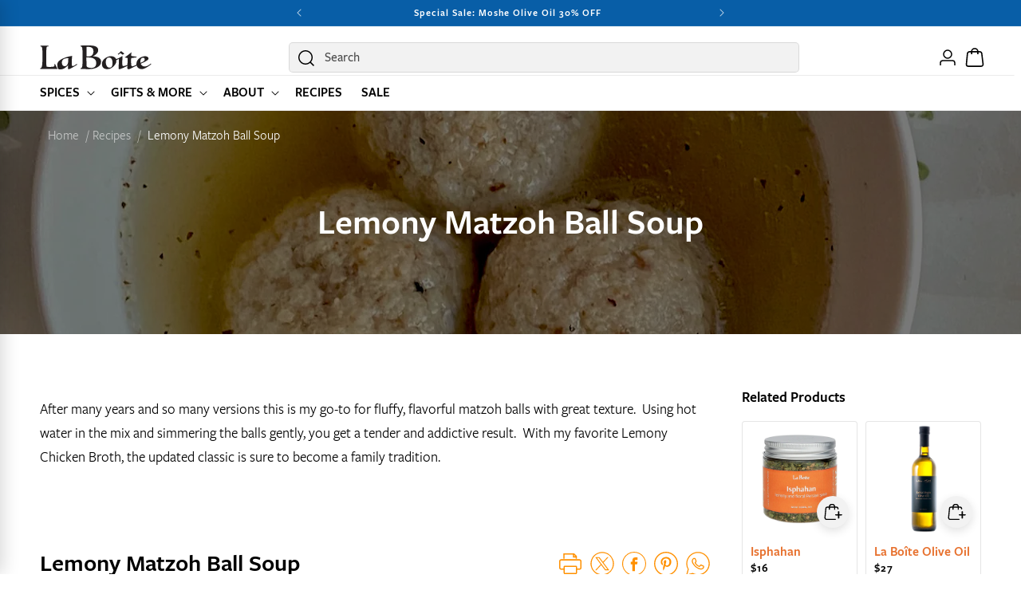

--- FILE ---
content_type: text/html; charset=utf-8
request_url: https://www.laboiteny.com/blogs/recipes/persian-lemon-matzoh-ball-soup
body_size: 46057
content:
<!doctype html>
<html class="js" lang="en">
  <head>
    <meta charset="utf-8">
    <meta http-equiv="X-UA-Compatible" content="IE=edge">
    <meta name="viewport" content="width=device-width,initial-scale=1">
    <meta name="theme-color" content="">
    <link rel="canonical" href="https://www.laboiteny.com/blogs/recipes/persian-lemon-matzoh-ball-soup"><link rel="icon" type="image/png" href="//www.laboiteny.com/cdn/shop/files/hashtag_on_white_circle.png?crop=center&height=32&v=1695678457&width=32">

    <style data-shopify>
  @font-face {
    font-family: 'FreightSans';
    src: url("//www.laboiteny.com/cdn/shop/t/27/assets/FreightSans-Book.woff2?v=161473875579887527921757731060") format('woff2'),
      url("//www.laboiteny.com/cdn/shop/t/27/assets/FreightSans-Book.woff?v=173330053390358124611757731060") format('woff');
    font-weight: 400;
    font-style: normal;
    font-display: swap;
  }

  @font-face {
    font-family: 'FreightSans';
    src: url("//www.laboiteny.com/cdn/shop/t/27/assets/FreightSans-Medium.woff2?v=117178811745793636011757731061") format('woff2'),
      url("//www.laboiteny.com/cdn/shop/t/27/assets/FreightSans-Medium.woff?v=75685066980934961681757731061") format('woff');
    font-weight: 500;
    font-style: normal;
    font-display: swap;
  }

  @font-face {
    font-family: 'FreightSans';
    src: url("//www.laboiteny.com/cdn/shop/t/27/assets/FreightSans-SemiBold.woff2?v=145003553301217177561757731061") format('woff2'),
      url("//www.laboiteny.com/cdn/shop/t/27/assets/FreightSans-SemiBold.woff?v=133385795036951377821757731061") format('woff');
    font-weight: 600;
    font-style: normal;
    font-display: swap;
  }
</style>


    <title>
      Lemony Matzoh Ball Soup
 &ndash; La Boîte</title>

    
      <meta name="description" content="After many years and so many versions this is my go-to for fluffy, flavorful matzoh balls with great texture.  Using hot water in the mix and simmering the balls gently, you get a tender and addictive result.  With my favorite Lemony Chicken Broth, the updated classic is sure to become a family tradition.  ">
    

    

<meta property="og:site_name" content="La Boîte">
<meta property="og:url" content="https://www.laboiteny.com/blogs/recipes/persian-lemon-matzoh-ball-soup">
<meta property="og:title" content="Lemony Matzoh Ball Soup">
<meta property="og:type" content="article">
<meta property="og:description" content="After many years and so many versions this is my go-to for fluffy, flavorful matzoh balls with great texture.  Using hot water in the mix and simmering the balls gently, you get a tender and addictive result.  With my favorite Lemony Chicken Broth, the updated classic is sure to become a family tradition.  "><meta property="og:image" content="http://www.laboiteny.com/cdn/shop/articles/Lior_s_Matzo_Ball_Soup_774af1fb-efad-4861-9768-7d1ab74d224d.jpg?v=1654645062">
  <meta property="og:image:secure_url" content="https://www.laboiteny.com/cdn/shop/articles/Lior_s_Matzo_Ball_Soup_774af1fb-efad-4861-9768-7d1ab74d224d.jpg?v=1654645062">
  <meta property="og:image:width" content="1280">
  <meta property="og:image:height" content="1280"><meta name="twitter:card" content="summary_large_image">
<meta name="twitter:title" content="Lemony Matzoh Ball Soup">
<meta name="twitter:description" content="After many years and so many versions this is my go-to for fluffy, flavorful matzoh balls with great texture.  Using hot water in the mix and simmering the balls gently, you get a tender and addictive result.  With my favorite Lemony Chicken Broth, the updated classic is sure to become a family tradition.  ">


    <script src="//www.laboiteny.com/cdn/shop/t/27/assets/swiper-bundle.min.js?v=22083621993224403011758649594" defer></script>

    <script src="//www.laboiteny.com/cdn/shop/t/27/assets/constants.js?v=132983761750457495441757731061" defer="defer"></script>
    <script src="//www.laboiteny.com/cdn/shop/t/27/assets/pubsub.js?v=25310214064522200911757731062" defer="defer"></script>
    <script src="//www.laboiteny.com/cdn/shop/t/27/assets/global.js?v=145709886691650694291767656037" defer="defer"></script>
    <script src="//www.laboiteny.com/cdn/shop/t/27/assets/details-disclosure.js?v=13653116266235556501757731062" defer="defer"></script>
    <script src="//www.laboiteny.com/cdn/shop/t/27/assets/details-modal.js?v=25581673532751508451757731063" defer="defer"></script>
    <script src="//www.laboiteny.com/cdn/shop/t/27/assets/search-form.js?v=133129549252120666541757731062" defer="defer"></script>
    <script src="//www.laboiteny.com/cdn/shop/t/27/assets/custom.js?v=182589074935578101641759868301" defer="defer"></script><script src="//www.laboiteny.com/cdn/shop/t/27/assets/animations.js?v=88693664871331136111757731062" defer="defer"></script><script>window.performance && window.performance.mark && window.performance.mark('shopify.content_for_header.start');</script><meta name="google-site-verification" content="ZyjWv948pWpRtOlIeeVWxGKudbDdpxmdTEe2F8X75yQ">
<meta id="shopify-digital-wallet" name="shopify-digital-wallet" content="/2437357/digital_wallets/dialog">
<meta name="shopify-checkout-api-token" content="7048ec24992c0d19196ad5dabe64df91">
<link rel="alternate" type="application/atom+xml" title="Feed" href="/blogs/recipes.atom" />
<script async="async" src="/checkouts/internal/preloads.js?locale=en-US"></script>
<link rel="preconnect" href="https://shop.app" crossorigin="anonymous">
<script async="async" src="https://shop.app/checkouts/internal/preloads.js?locale=en-US&shop_id=2437357" crossorigin="anonymous"></script>
<script id="apple-pay-shop-capabilities" type="application/json">{"shopId":2437357,"countryCode":"US","currencyCode":"USD","merchantCapabilities":["supports3DS"],"merchantId":"gid:\/\/shopify\/Shop\/2437357","merchantName":"La Boîte","requiredBillingContactFields":["postalAddress","email","phone"],"requiredShippingContactFields":["postalAddress","email","phone"],"shippingType":"shipping","supportedNetworks":["visa","masterCard","amex","discover","elo","jcb"],"total":{"type":"pending","label":"La Boîte","amount":"1.00"},"shopifyPaymentsEnabled":true,"supportsSubscriptions":true}</script>
<script id="shopify-features" type="application/json">{"accessToken":"7048ec24992c0d19196ad5dabe64df91","betas":["rich-media-storefront-analytics"],"domain":"www.laboiteny.com","predictiveSearch":true,"shopId":2437357,"locale":"en"}</script>
<script>var Shopify = Shopify || {};
Shopify.shop = "la-boite-nyc.myshopify.com";
Shopify.locale = "en";
Shopify.currency = {"active":"USD","rate":"1.0"};
Shopify.country = "US";
Shopify.theme = {"name":"laboite\/master","id":179011748137,"schema_name":"Dawn","schema_version":"15.4.0","theme_store_id":null,"role":"main"};
Shopify.theme.handle = "null";
Shopify.theme.style = {"id":null,"handle":null};
Shopify.cdnHost = "www.laboiteny.com/cdn";
Shopify.routes = Shopify.routes || {};
Shopify.routes.root = "/";</script>
<script type="module">!function(o){(o.Shopify=o.Shopify||{}).modules=!0}(window);</script>
<script>!function(o){function n(){var o=[];function n(){o.push(Array.prototype.slice.apply(arguments))}return n.q=o,n}var t=o.Shopify=o.Shopify||{};t.loadFeatures=n(),t.autoloadFeatures=n()}(window);</script>
<script>
  window.ShopifyPay = window.ShopifyPay || {};
  window.ShopifyPay.apiHost = "shop.app\/pay";
  window.ShopifyPay.redirectState = null;
</script>
<script id="shop-js-analytics" type="application/json">{"pageType":"article"}</script>
<script defer="defer" async type="module" src="//www.laboiteny.com/cdn/shopifycloud/shop-js/modules/v2/client.init-shop-cart-sync_WVOgQShq.en.esm.js"></script>
<script defer="defer" async type="module" src="//www.laboiteny.com/cdn/shopifycloud/shop-js/modules/v2/chunk.common_C_13GLB1.esm.js"></script>
<script defer="defer" async type="module" src="//www.laboiteny.com/cdn/shopifycloud/shop-js/modules/v2/chunk.modal_CLfMGd0m.esm.js"></script>
<script type="module">
  await import("//www.laboiteny.com/cdn/shopifycloud/shop-js/modules/v2/client.init-shop-cart-sync_WVOgQShq.en.esm.js");
await import("//www.laboiteny.com/cdn/shopifycloud/shop-js/modules/v2/chunk.common_C_13GLB1.esm.js");
await import("//www.laboiteny.com/cdn/shopifycloud/shop-js/modules/v2/chunk.modal_CLfMGd0m.esm.js");

  window.Shopify.SignInWithShop?.initShopCartSync?.({"fedCMEnabled":true,"windoidEnabled":true});

</script>
<script>
  window.Shopify = window.Shopify || {};
  if (!window.Shopify.featureAssets) window.Shopify.featureAssets = {};
  window.Shopify.featureAssets['shop-js'] = {"shop-cart-sync":["modules/v2/client.shop-cart-sync_DuR37GeY.en.esm.js","modules/v2/chunk.common_C_13GLB1.esm.js","modules/v2/chunk.modal_CLfMGd0m.esm.js"],"init-fed-cm":["modules/v2/client.init-fed-cm_BucUoe6W.en.esm.js","modules/v2/chunk.common_C_13GLB1.esm.js","modules/v2/chunk.modal_CLfMGd0m.esm.js"],"shop-toast-manager":["modules/v2/client.shop-toast-manager_B0JfrpKj.en.esm.js","modules/v2/chunk.common_C_13GLB1.esm.js","modules/v2/chunk.modal_CLfMGd0m.esm.js"],"init-shop-cart-sync":["modules/v2/client.init-shop-cart-sync_WVOgQShq.en.esm.js","modules/v2/chunk.common_C_13GLB1.esm.js","modules/v2/chunk.modal_CLfMGd0m.esm.js"],"shop-button":["modules/v2/client.shop-button_B_U3bv27.en.esm.js","modules/v2/chunk.common_C_13GLB1.esm.js","modules/v2/chunk.modal_CLfMGd0m.esm.js"],"init-windoid":["modules/v2/client.init-windoid_DuP9q_di.en.esm.js","modules/v2/chunk.common_C_13GLB1.esm.js","modules/v2/chunk.modal_CLfMGd0m.esm.js"],"shop-cash-offers":["modules/v2/client.shop-cash-offers_BmULhtno.en.esm.js","modules/v2/chunk.common_C_13GLB1.esm.js","modules/v2/chunk.modal_CLfMGd0m.esm.js"],"pay-button":["modules/v2/client.pay-button_CrPSEbOK.en.esm.js","modules/v2/chunk.common_C_13GLB1.esm.js","modules/v2/chunk.modal_CLfMGd0m.esm.js"],"init-customer-accounts":["modules/v2/client.init-customer-accounts_jNk9cPYQ.en.esm.js","modules/v2/client.shop-login-button_DJ5ldayH.en.esm.js","modules/v2/chunk.common_C_13GLB1.esm.js","modules/v2/chunk.modal_CLfMGd0m.esm.js"],"avatar":["modules/v2/client.avatar_BTnouDA3.en.esm.js"],"checkout-modal":["modules/v2/client.checkout-modal_pBPyh9w8.en.esm.js","modules/v2/chunk.common_C_13GLB1.esm.js","modules/v2/chunk.modal_CLfMGd0m.esm.js"],"init-shop-for-new-customer-accounts":["modules/v2/client.init-shop-for-new-customer-accounts_BUoCy7a5.en.esm.js","modules/v2/client.shop-login-button_DJ5ldayH.en.esm.js","modules/v2/chunk.common_C_13GLB1.esm.js","modules/v2/chunk.modal_CLfMGd0m.esm.js"],"init-customer-accounts-sign-up":["modules/v2/client.init-customer-accounts-sign-up_CnczCz9H.en.esm.js","modules/v2/client.shop-login-button_DJ5ldayH.en.esm.js","modules/v2/chunk.common_C_13GLB1.esm.js","modules/v2/chunk.modal_CLfMGd0m.esm.js"],"init-shop-email-lookup-coordinator":["modules/v2/client.init-shop-email-lookup-coordinator_CzjY5t9o.en.esm.js","modules/v2/chunk.common_C_13GLB1.esm.js","modules/v2/chunk.modal_CLfMGd0m.esm.js"],"shop-follow-button":["modules/v2/client.shop-follow-button_CsYC63q7.en.esm.js","modules/v2/chunk.common_C_13GLB1.esm.js","modules/v2/chunk.modal_CLfMGd0m.esm.js"],"shop-login-button":["modules/v2/client.shop-login-button_DJ5ldayH.en.esm.js","modules/v2/chunk.common_C_13GLB1.esm.js","modules/v2/chunk.modal_CLfMGd0m.esm.js"],"shop-login":["modules/v2/client.shop-login_B9ccPdmx.en.esm.js","modules/v2/chunk.common_C_13GLB1.esm.js","modules/v2/chunk.modal_CLfMGd0m.esm.js"],"lead-capture":["modules/v2/client.lead-capture_D0K_KgYb.en.esm.js","modules/v2/chunk.common_C_13GLB1.esm.js","modules/v2/chunk.modal_CLfMGd0m.esm.js"],"payment-terms":["modules/v2/client.payment-terms_BWmiNN46.en.esm.js","modules/v2/chunk.common_C_13GLB1.esm.js","modules/v2/chunk.modal_CLfMGd0m.esm.js"]};
</script>
<script>(function() {
  var isLoaded = false;
  function asyncLoad() {
    if (isLoaded) return;
    isLoaded = true;
    var urls = ["https:\/\/static.shareasale.com\/json\/shopify\/shareasale-tracking.js?sasmid=159910\u0026ssmtid=105527\u0026shop=la-boite-nyc.myshopify.com","https:\/\/dr4qe3ddw9y32.cloudfront.net\/awin-shopify-integration-code.js?aid=105527\u0026v=shopifyApp_5.2.3\u0026ts=1757533222201\u0026shop=la-boite-nyc.myshopify.com"];
    for (var i = 0; i < urls.length; i++) {
      var s = document.createElement('script');
      s.type = 'text/javascript';
      s.async = true;
      s.src = urls[i];
      var x = document.getElementsByTagName('script')[0];
      x.parentNode.insertBefore(s, x);
    }
  };
  if(window.attachEvent) {
    window.attachEvent('onload', asyncLoad);
  } else {
    window.addEventListener('load', asyncLoad, false);
  }
})();</script>
<script id="__st">var __st={"a":2437357,"offset":-18000,"reqid":"c5be8558-71b4-418c-a1d0-0303311e6d80-1769547019","pageurl":"www.laboiteny.com\/blogs\/recipes\/persian-lemon-matzoh-ball-soup","s":"articles-556701057129","u":"ac9b58fbd0c4","p":"article","rtyp":"article","rid":556701057129};</script>
<script>window.ShopifyPaypalV4VisibilityTracking = true;</script>
<script id="captcha-bootstrap">!function(){'use strict';const t='contact',e='account',n='new_comment',o=[[t,t],['blogs',n],['comments',n],[t,'customer']],c=[[e,'customer_login'],[e,'guest_login'],[e,'recover_customer_password'],[e,'create_customer']],r=t=>t.map((([t,e])=>`form[action*='/${t}']:not([data-nocaptcha='true']) input[name='form_type'][value='${e}']`)).join(','),a=t=>()=>t?[...document.querySelectorAll(t)].map((t=>t.form)):[];function s(){const t=[...o],e=r(t);return a(e)}const i='password',u='form_key',d=['recaptcha-v3-token','g-recaptcha-response','h-captcha-response',i],f=()=>{try{return window.sessionStorage}catch{return}},m='__shopify_v',_=t=>t.elements[u];function p(t,e,n=!1){try{const o=window.sessionStorage,c=JSON.parse(o.getItem(e)),{data:r}=function(t){const{data:e,action:n}=t;return t[m]||n?{data:e,action:n}:{data:t,action:n}}(c);for(const[e,n]of Object.entries(r))t.elements[e]&&(t.elements[e].value=n);n&&o.removeItem(e)}catch(o){console.error('form repopulation failed',{error:o})}}const l='form_type',E='cptcha';function T(t){t.dataset[E]=!0}const w=window,h=w.document,L='Shopify',v='ce_forms',y='captcha';let A=!1;((t,e)=>{const n=(g='f06e6c50-85a8-45c8-87d0-21a2b65856fe',I='https://cdn.shopify.com/shopifycloud/storefront-forms-hcaptcha/ce_storefront_forms_captcha_hcaptcha.v1.5.2.iife.js',D={infoText:'Protected by hCaptcha',privacyText:'Privacy',termsText:'Terms'},(t,e,n)=>{const o=w[L][v],c=o.bindForm;if(c)return c(t,g,e,D).then(n);var r;o.q.push([[t,g,e,D],n]),r=I,A||(h.body.append(Object.assign(h.createElement('script'),{id:'captcha-provider',async:!0,src:r})),A=!0)});var g,I,D;w[L]=w[L]||{},w[L][v]=w[L][v]||{},w[L][v].q=[],w[L][y]=w[L][y]||{},w[L][y].protect=function(t,e){n(t,void 0,e),T(t)},Object.freeze(w[L][y]),function(t,e,n,w,h,L){const[v,y,A,g]=function(t,e,n){const i=e?o:[],u=t?c:[],d=[...i,...u],f=r(d),m=r(i),_=r(d.filter((([t,e])=>n.includes(e))));return[a(f),a(m),a(_),s()]}(w,h,L),I=t=>{const e=t.target;return e instanceof HTMLFormElement?e:e&&e.form},D=t=>v().includes(t);t.addEventListener('submit',(t=>{const e=I(t);if(!e)return;const n=D(e)&&!e.dataset.hcaptchaBound&&!e.dataset.recaptchaBound,o=_(e),c=g().includes(e)&&(!o||!o.value);(n||c)&&t.preventDefault(),c&&!n&&(function(t){try{if(!f())return;!function(t){const e=f();if(!e)return;const n=_(t);if(!n)return;const o=n.value;o&&e.removeItem(o)}(t);const e=Array.from(Array(32),(()=>Math.random().toString(36)[2])).join('');!function(t,e){_(t)||t.append(Object.assign(document.createElement('input'),{type:'hidden',name:u})),t.elements[u].value=e}(t,e),function(t,e){const n=f();if(!n)return;const o=[...t.querySelectorAll(`input[type='${i}']`)].map((({name:t})=>t)),c=[...d,...o],r={};for(const[a,s]of new FormData(t).entries())c.includes(a)||(r[a]=s);n.setItem(e,JSON.stringify({[m]:1,action:t.action,data:r}))}(t,e)}catch(e){console.error('failed to persist form',e)}}(e),e.submit())}));const S=(t,e)=>{t&&!t.dataset[E]&&(n(t,e.some((e=>e===t))),T(t))};for(const o of['focusin','change'])t.addEventListener(o,(t=>{const e=I(t);D(e)&&S(e,y())}));const B=e.get('form_key'),M=e.get(l),P=B&&M;t.addEventListener('DOMContentLoaded',(()=>{const t=y();if(P)for(const e of t)e.elements[l].value===M&&p(e,B);[...new Set([...A(),...v().filter((t=>'true'===t.dataset.shopifyCaptcha))])].forEach((e=>S(e,t)))}))}(h,new URLSearchParams(w.location.search),n,t,e,['guest_login'])})(!0,!0)}();</script>
<script integrity="sha256-4kQ18oKyAcykRKYeNunJcIwy7WH5gtpwJnB7kiuLZ1E=" data-source-attribution="shopify.loadfeatures" defer="defer" src="//www.laboiteny.com/cdn/shopifycloud/storefront/assets/storefront/load_feature-a0a9edcb.js" crossorigin="anonymous"></script>
<script crossorigin="anonymous" defer="defer" src="//www.laboiteny.com/cdn/shopifycloud/storefront/assets/shopify_pay/storefront-65b4c6d7.js?v=20250812"></script>
<script data-source-attribution="shopify.dynamic_checkout.dynamic.init">var Shopify=Shopify||{};Shopify.PaymentButton=Shopify.PaymentButton||{isStorefrontPortableWallets:!0,init:function(){window.Shopify.PaymentButton.init=function(){};var t=document.createElement("script");t.src="https://www.laboiteny.com/cdn/shopifycloud/portable-wallets/latest/portable-wallets.en.js",t.type="module",document.head.appendChild(t)}};
</script>
<script data-source-attribution="shopify.dynamic_checkout.buyer_consent">
  function portableWalletsHideBuyerConsent(e){var t=document.getElementById("shopify-buyer-consent"),n=document.getElementById("shopify-subscription-policy-button");t&&n&&(t.classList.add("hidden"),t.setAttribute("aria-hidden","true"),n.removeEventListener("click",e))}function portableWalletsShowBuyerConsent(e){var t=document.getElementById("shopify-buyer-consent"),n=document.getElementById("shopify-subscription-policy-button");t&&n&&(t.classList.remove("hidden"),t.removeAttribute("aria-hidden"),n.addEventListener("click",e))}window.Shopify?.PaymentButton&&(window.Shopify.PaymentButton.hideBuyerConsent=portableWalletsHideBuyerConsent,window.Shopify.PaymentButton.showBuyerConsent=portableWalletsShowBuyerConsent);
</script>
<script data-source-attribution="shopify.dynamic_checkout.cart.bootstrap">document.addEventListener("DOMContentLoaded",(function(){function t(){return document.querySelector("shopify-accelerated-checkout-cart, shopify-accelerated-checkout")}if(t())Shopify.PaymentButton.init();else{new MutationObserver((function(e,n){t()&&(Shopify.PaymentButton.init(),n.disconnect())})).observe(document.body,{childList:!0,subtree:!0})}}));
</script>
<script id='scb4127' type='text/javascript' async='' src='https://www.laboiteny.com/cdn/shopifycloud/privacy-banner/storefront-banner.js'></script><link id="shopify-accelerated-checkout-styles" rel="stylesheet" media="screen" href="https://www.laboiteny.com/cdn/shopifycloud/portable-wallets/latest/accelerated-checkout-backwards-compat.css" crossorigin="anonymous">
<style id="shopify-accelerated-checkout-cart">
        #shopify-buyer-consent {
  margin-top: 1em;
  display: inline-block;
  width: 100%;
}

#shopify-buyer-consent.hidden {
  display: none;
}

#shopify-subscription-policy-button {
  background: none;
  border: none;
  padding: 0;
  text-decoration: underline;
  font-size: inherit;
  cursor: pointer;
}

#shopify-subscription-policy-button::before {
  box-shadow: none;
}

      </style>
<script id="sections-script" data-sections="header" defer="defer" src="//www.laboiteny.com/cdn/shop/t/27/compiled_assets/scripts.js?v=18295"></script>
<script>window.performance && window.performance.mark && window.performance.mark('shopify.content_for_header.end');</script>

    

    <style data-shopify>

        :root,
        .color-scheme-1 {
          --color-background: 255,255,255;
        
          --gradient-background: #ffffff;
        

        

        --color-foreground: 0,0,0;
        --color-background-contrast: 191,191,191;
        --color-shadow: 18,18,18;
        --color-button: 231,112,45;
        --color-button-text: 255,255,255;
        --color-button-hover: 220,93,22;
        --color-button-hover-text: 255,255,255;
        --color-secondary-button: ,,;
        --color-secondary-button-text: 18,18,18;
        --color-secondary-button-hover: 255,255,255;
        --color-secondary-button-hover-text: 255,255,255;
        --color-link: 231,112,45;
        --color-badge-foreground: 0,0,0;
        --color-badge-background: 255,255,255;
        --color-badge-border: 0,0,0;
        --payment-terms-background-color: rgb(255 255 255);
        --color-product-rating: 243,115,78;

        /* Secondary background variables */
        --color-secondary-background: 242,242,242;
        
          --gradient-secondary-background: #f2f2f2;
        

        

        --color-secondary-foreground: 18,18,18;
        --color-secondary-background-contrast: 178,178,178;
      }
      
        
        .color-scheme-2 {
          --color-background: 242,242,242;
        
          --gradient-background: #f2f2f2;
        

        

        --color-foreground: 18,18,18;
        --color-background-contrast: 178,178,178;
        --color-shadow: 18,18,18;
        --color-button: 231,112,45;
        --color-button-text: 255,255,255;
        --color-button-hover: 220,93,22;
        --color-button-hover-text: 255,255,255;
        --color-secondary-button: ,,;
        --color-secondary-button-text: 18,18,18;
        --color-secondary-button-hover: 255,255,255;
        --color-secondary-button-hover-text: 255,255,255;
        --color-link: 231,112,45;
        --color-badge-foreground: 18,18,18;
        --color-badge-background: 242,242,242;
        --color-badge-border: 18,18,18;
        --payment-terms-background-color: rgb(242 242 242);
        --color-product-rating: 243,115,78;

        /* Secondary background variables */
        --color-secondary-background: 255,255,255;
        
          --gradient-secondary-background: #ffffff;
        

        

        --color-secondary-foreground: 18,18,18;
        --color-secondary-background-contrast: 191,191,191;
      }
      
        
        .color-scheme-3 {
          --color-background: 0,0,0;
        
          --gradient-background: #000000;
        

        

        --color-foreground: 255,255,255;
        --color-background-contrast: 128,128,128;
        --color-shadow: 18,18,18;
        --color-button: 255,255,255;
        --color-button-text: 220,93,22;
        --color-button-hover: 255,255,255;
        --color-button-hover-text: 0,0,0;
        --color-secondary-button: 255,255,255;
        --color-secondary-button-text: 0,0,0;
        --color-secondary-button-hover: 217,217,217;
        --color-secondary-button-hover-text: 0,0,0;
        --color-link: 231,112,45;
        --color-badge-foreground: 255,255,255;
        --color-badge-background: 0,0,0;
        --color-badge-border: 255,255,255;
        --payment-terms-background-color: rgb(0 0 0);
        --color-product-rating: 243,115,78;

        /* Secondary background variables */
        --color-secondary-background: 242,242,242;
        
          --gradient-secondary-background: #f2f2f2;
        

        

        --color-secondary-foreground: 18,18,18;
        --color-secondary-background-contrast: 178,178,178;
      }
      
        
        .color-scheme-4 {
          --color-background: 252,231,217;
        
          --gradient-background: #fce7d9;
        

        

        --color-foreground: 0,0,0;
        --color-background-contrast: 243,156,99;
        --color-shadow: 18,18,18;
        --color-button: 231,112,45;
        --color-button-text: 255,255,255;
        --color-button-hover: 220,93,22;
        --color-button-hover-text: 255,255,255;
        --color-secondary-button: ,,;
        --color-secondary-button-text: 0,0,0;
        --color-secondary-button-hover: 255,255,255;
        --color-secondary-button-hover-text: 255,255,255;
        --color-link: 231,112,45;
        --color-badge-foreground: 0,0,0;
        --color-badge-background: 252,231,217;
        --color-badge-border: 0,0,0;
        --payment-terms-background-color: rgb(252 231 217);
        --color-product-rating: 243,115,78;

        /* Secondary background variables */
        --color-secondary-background: 242,242,242;
        
          --gradient-secondary-background: #f2f2f2;
        

        

        --color-secondary-foreground: 18,18,18;
        --color-secondary-background-contrast: 178,178,178;
      }
      
        
        .color-scheme-5 {
          --color-background: 8,94,167;
        
          --gradient-background: #085ea7;
        

        

        --color-foreground: 255,255,255;
        --color-background-contrast: 2,26,45;
        --color-shadow: 18,18,18;
        --color-button: 255,255,255;
        --color-button-text: 51,79,180;
        --color-button-hover: 220,93,22;
        --color-button-hover-text: 255,255,255;
        --color-secondary-button: ,,;
        --color-secondary-button-text: 255,255,255;
        --color-secondary-button-hover: 255,255,255;
        --color-secondary-button-hover-text: 255,255,255;
        --color-link: 231,112,45;
        --color-badge-foreground: 255,255,255;
        --color-badge-background: 8,94,167;
        --color-badge-border: 255,255,255;
        --payment-terms-background-color: rgb(8 94 167);
        --color-product-rating: 243,115,78;

        /* Secondary background variables */
        --color-secondary-background: 242,242,242;
        
          --gradient-secondary-background: #f2f2f2;
        

        

        --color-secondary-foreground: 18,18,18;
        --color-secondary-background-contrast: 178,178,178;
      }
      
        
        .color-scheme-509518fe-2649-4e18-8ef1-57f3f48e3edc {
          --color-background: 0,0,0;
        
          --gradient-background: rgba(0,0,0,0);
        

        

        --color-foreground: 0,0,0;
        --color-background-contrast: 128,128,128;
        --color-shadow: 18,18,18;
        --color-button: 231,112,45;
        --color-button-text: 255,255,255;
        --color-button-hover: 220,93,22;
        --color-button-hover-text: 255,255,255;
        --color-secondary-button: ,,;
        --color-secondary-button-text: 18,18,18;
        --color-secondary-button-hover: 255,255,255;
        --color-secondary-button-hover-text: 255,255,255;
        --color-link: 231,112,45;
        --color-badge-foreground: 0,0,0;
        --color-badge-background: 0,0,0;
        --color-badge-border: 0,0,0;
        --payment-terms-background-color: rgb(0 0 0);
        --color-product-rating: 243,115,78;

        /* Secondary background variables */
        --color-secondary-background: 242,242,242;
        
          --gradient-secondary-background: #f2f2f2;
        

        

        --color-secondary-foreground: 18,18,18;
        --color-secondary-background-contrast: 178,178,178;
      }
      
        
        .color-scheme-2af55615-88d2-4387-b02b-eee733ebf570 {
          --color-background: 0,0,0;
        
          --gradient-background: rgba(0,0,0,0);
        

        

        --color-foreground: 255,255,255;
        --color-background-contrast: 128,128,128;
        --color-shadow: 18,18,18;
        --color-button: 231,112,45;
        --color-button-text: 255,255,255;
        --color-button-hover: 220,93,22;
        --color-button-hover-text: 255,255,255;
        --color-secondary-button: ,,;
        --color-secondary-button-text: 18,18,18;
        --color-secondary-button-hover: 255,255,255;
        --color-secondary-button-hover-text: 255,255,255;
        --color-link: 231,112,45;
        --color-badge-foreground: 255,255,255;
        --color-badge-background: 0,0,0;
        --color-badge-border: 255,255,255;
        --payment-terms-background-color: rgb(0 0 0);
        --color-product-rating: 243,115,78;

        /* Secondary background variables */
        --color-secondary-background: 242,242,242;
        
          --gradient-secondary-background: #f2f2f2;
        

        

        --color-secondary-foreground: 18,18,18;
        --color-secondary-background-contrast: 178,178,178;
      }
      
        
        .color-scheme-a0bb4d00-175c-4236-bd4f-45d2d8c1301b {
          --color-background: 255,255,255;
        
          --gradient-background: #ffffff;
        

        

        --color-foreground: 0,0,0;
        --color-background-contrast: 191,191,191;
        --color-shadow: 18,18,18;
        --color-button: 231,112,45;
        --color-button-text: 0,0,0;
        --color-button-hover: 220,93,22;
        --color-button-hover-text: 0,0,0;
        --color-secondary-button: ,,;
        --color-secondary-button-text: 18,18,18;
        --color-secondary-button-hover: 255,255,255;
        --color-secondary-button-hover-text: 255,255,255;
        --color-link: 231,112,45;
        --color-badge-foreground: 0,0,0;
        --color-badge-background: 255,255,255;
        --color-badge-border: 0,0,0;
        --payment-terms-background-color: rgb(255 255 255);
        --color-product-rating: 243,115,78;

        /* Secondary background variables */
        --color-secondary-background: 242,242,242;
        
          --gradient-secondary-background: #f2f2f2;
        

        

        --color-secondary-foreground: 18,18,18;
        --color-secondary-background-contrast: 178,178,178;
      }
      
        
        .color-scheme-295dc8c5-3adb-4a56-b720-032c3cdcae44 {
          --color-background: 255,255,255;
        
          --gradient-background: #ffffff;
        

        

        --color-foreground: 255,255,255;
        --color-background-contrast: 191,191,191;
        --color-shadow: 18,18,18;
        --color-button: 140,124,2;
        --color-button-text: 255,255,255;
        --color-button-hover: 115,102,7;
        --color-button-hover-text: 255,255,255;
        --color-secondary-button: ,,;
        --color-secondary-button-text: 18,18,18;
        --color-secondary-button-hover: 255,255,255;
        --color-secondary-button-hover-text: 255,255,255;
        --color-link: 231,112,45;
        --color-badge-foreground: 255,255,255;
        --color-badge-background: 255,255,255;
        --color-badge-border: 255,255,255;
        --payment-terms-background-color: rgb(255 255 255);
        --color-product-rating: 243,115,78;

        /* Secondary background variables */
        --color-secondary-background: 242,242,242;
        
          --gradient-secondary-background: #f2f2f2;
        

        

        --color-secondary-foreground: 18,18,18;
        --color-secondary-background-contrast: 178,178,178;
      }
      

      body, .color-scheme-1, .color-scheme-2, .color-scheme-3, .color-scheme-4, .color-scheme-5, .color-scheme-509518fe-2649-4e18-8ef1-57f3f48e3edc, .color-scheme-2af55615-88d2-4387-b02b-eee733ebf570, .color-scheme-a0bb4d00-175c-4236-bd4f-45d2d8c1301b, .color-scheme-295dc8c5-3adb-4a56-b720-032c3cdcae44 {
        color: rgba(var(--color-foreground), 1);
        background-color: rgb(var(--color-background));
      }

      :root {
        /* --font-body-family: Poppins, sans-serif;
        --font-body-style: normal;
        --font-body-weight: 400;
        --font-body-weight-bold: 600;

        --font-heading-family: Poppins, sans-serif;
        --font-heading-style: normal;
        --font-heading-weight: 600; */

        --font-body-family: "FreightSans", sans-serif;
        --font-body-style: normal;
        --font-body-weight: 400;
        --font-body-weight-bold: 600;

        --font-heading-family: "FreightSans", sans-serif;
        --font-heading-style: normal;
        --font-heading-weight: 600;

        --font-body-scale: 1.0;
        --font-heading-scale: 1.0;

        --media-padding: px;
        --media-border-opacity: 0.05;
        --media-border-width: 1px;
        --media-radius: 4px;
        --media-shadow-opacity: 0.0;
        --media-shadow-horizontal-offset: 0px;
        --media-shadow-vertical-offset: 4px;
        --media-shadow-blur-radius: 5px;
        --media-shadow-visible: 0;

        --page-width: 168rem;
        --page-width-margin: 0rem;

        --product-card-image-padding: 0.0rem;
        --product-card-corner-radius: 0.4rem;
        --product-card-text-alignment: left;
        --product-card-border-width: 0.1rem;
        --product-card-border-opacity: 0.1;
        --product-card-shadow-opacity: 0.0;
        --product-card-shadow-visible: 0;
        --product-card-shadow-horizontal-offset: 0.0rem;
        --product-card-shadow-vertical-offset: 0.4rem;
        --product-card-shadow-blur-radius: 0.5rem;

        --collection-card-image-padding: 0.0rem;
        --collection-card-corner-radius: 0.4rem;
        --collection-card-text-alignment: left;
        --collection-card-border-width: 0.0rem;
        --collection-card-border-opacity: 0.1;
        --collection-card-shadow-opacity: 0.0;
        --collection-card-shadow-visible: 0;
        --collection-card-shadow-horizontal-offset: 0.0rem;
        --collection-card-shadow-vertical-offset: 0.4rem;
        --collection-card-shadow-blur-radius: 0.5rem;

        --blog-card-image-padding: 0.0rem;
        --blog-card-corner-radius: 0.4rem;
        --blog-card-text-alignment: left;
        --blog-card-border-width: 0.0rem;
        --blog-card-border-opacity: 0.1;
        --blog-card-shadow-opacity: 0.0;
        --blog-card-shadow-visible: 0;
        --blog-card-shadow-horizontal-offset: 0.0rem;
        --blog-card-shadow-vertical-offset: 0.4rem;
        --blog-card-shadow-blur-radius: 0.5rem;

        --badge-corner-radius: 0.2rem;

        --popup-border-width: 1px;
        --popup-border-opacity: 0.1;
        --popup-corner-radius: 4px;
        --popup-shadow-opacity: 0.05;
        --popup-shadow-horizontal-offset: 0px;
        --popup-shadow-vertical-offset: 4px;
        --popup-shadow-blur-radius: 5px;

        --drawer-border-width: 1px;
        --drawer-border-opacity: 0.1;
        --drawer-shadow-opacity: 0.0;
        --drawer-shadow-horizontal-offset: 0px;
        --drawer-shadow-vertical-offset: 4px;
        --drawer-shadow-blur-radius: 5px;

        --spacing-sections-desktop: 0px;
        --spacing-sections-mobile: 0px;

        --grid-desktop-vertical-spacing: 8px;
        --grid-desktop-horizontal-spacing: 8px;
        --grid-mobile-vertical-spacing: 4px;
        --grid-mobile-horizontal-spacing: 4px;

        --text-boxes-border-opacity: 0.1;
        --text-boxes-border-width: 0px;
        --text-boxes-radius: 0px;
        --text-boxes-shadow-opacity: 0.0;
        --text-boxes-shadow-visible: 0;
        --text-boxes-shadow-horizontal-offset: 0px;
        --text-boxes-shadow-vertical-offset: 4px;
        --text-boxes-shadow-blur-radius: 5px;

        --buttons-radius: 4px;
        --buttons-radius-outset: 5px;
        --buttons-border-width: 1px;
        --buttons-border-opacity: 1.0;
        --buttons-shadow-opacity: 0.0;
        --buttons-shadow-visible: 0;
        --buttons-shadow-horizontal-offset: 0px;
        --buttons-shadow-vertical-offset: 0px;
        --buttons-shadow-blur-radius: 0px;
        --buttons-border-offset: 0.3px;

        --inputs-radius: 4px;
        --inputs-border-width: 1px;
        --inputs-border-opacity: 0.15;
        --inputs-shadow-opacity: 0.0;
        --inputs-shadow-horizontal-offset: 0px;
        --inputs-margin-offset: 0px;
        --inputs-shadow-vertical-offset: 0px;
        --inputs-shadow-blur-radius: 0px;
        --inputs-radius-outset: 5px;

        --variant-pills-radius: 4px;
        --variant-pills-border-width: 1px;
        --variant-pills-border-opacity: 0.55;
        --variant-pills-shadow-opacity: 0.0;
        --variant-pills-shadow-horizontal-offset: 0px;
        --variant-pills-shadow-vertical-offset: 4px;
        --variant-pills-shadow-blur-radius: 5px;
      }

      *,
      *::before,
      *::after {
        box-sizing: inherit;
      }

      html {
        box-sizing: border-box;
        font-size: calc(var(--font-body-scale) * 62.5%);
        height: 100%;
      }

      body {
        display: grid;
        grid-template-rows: auto auto 1fr auto;
        grid-template-columns: 100%;
        min-height: 100%;
        margin: 0;
        font-size: 1.5rem;
        line-height: calc(1 + 0.4 / var(--font-body-scale));
        font-family: var(--font-body-family);
        font-style: var(--font-body-style);
        font-weight: var(--font-body-weight);
        -webkit-font-smoothing: antialiased;
        -moz-osx-font-smoothing: grayscale;
      }

      @media screen and (min-width: 750px) {
        body {
          font-size: 1.6rem;
        }
      }
    </style>

    <link rel="stylesheet" href="//www.laboiteny.com/cdn/shop/t/27/assets/swiper-bundle.min.css?v=13502138339355061511758649593">

    <link href="//www.laboiteny.com/cdn/shop/t/27/assets/base.css?v=158660298754866103511765916515" rel="stylesheet" type="text/css" media="all" />
    <link href="//www.laboiteny.com/cdn/shop/t/27/assets/custom.css?v=129985264652201012801763699414" rel="stylesheet" type="text/css" media="all" />
    <link href="//www.laboiteny.com/cdn/shop/t/27/assets/custom-recipe-rating-app.css?v=138071778432558687831759757977" rel="stylesheet" type="text/css" media="all" />
    <link href="//www.laboiteny.com/cdn/shop/t/27/assets/custom-product-rating-app.css?v=4225179906984687661759757976" rel="stylesheet" type="text/css" media="all" />
    <link href="//www.laboiteny.com/cdn/shop/t/27/assets/custom-misc.css?v=145234939274222213551761919810" rel="stylesheet" type="text/css" media="all" />
    <link rel="stylesheet" href="//www.laboiteny.com/cdn/shop/t/27/assets/component-cart-items.css?v=13033300910818915211757731062" media="print" onload="this.media='all'"><link href="//www.laboiteny.com/cdn/shop/t/27/assets/component-cart-drawer.css?v=98162145283878607411767992609" rel="stylesheet" type="text/css" media="all" />
      <link href="//www.laboiteny.com/cdn/shop/t/27/assets/component-cart.css?v=164708765130180853531757731062" rel="stylesheet" type="text/css" media="all" />
      <link href="//www.laboiteny.com/cdn/shop/t/27/assets/component-totals.css?v=57875511853996722581758053661" rel="stylesheet" type="text/css" media="all" />
      <link href="//www.laboiteny.com/cdn/shop/t/27/assets/component-price.css?v=95004605613927407381757950271" rel="stylesheet" type="text/css" media="all" />
      <link href="//www.laboiteny.com/cdn/shop/t/27/assets/component-discounts.css?v=152760482443307489271757731061" rel="stylesheet" type="text/css" media="all" />

<link href="//www.laboiteny.com/cdn/shop/t/27/assets/component-localization-form.css?v=170315343355214948141757731063" rel="stylesheet" type="text/css" media="all" />
      <script src="//www.laboiteny.com/cdn/shop/t/27/assets/localization-form.js?v=144176611646395275351757731061" defer="defer"></script><link
        rel="stylesheet"
        href="//www.laboiteny.com/cdn/shop/t/27/assets/component-predictive-search.css?v=116163780348731357931763516676"
        media="print"
        onload="this.media='all'"
      ><script>
      if (Shopify.designMode) {
        document.documentElement.classList.add('shopify-design-mode');
      }
    </script>
  <!-- BEGIN app block: shopify://apps/klaviyo-email-marketing-sms/blocks/klaviyo-onsite-embed/2632fe16-c075-4321-a88b-50b567f42507 -->












  <script async src="https://static.klaviyo.com/onsite/js/SeEkHC/klaviyo.js?company_id=SeEkHC"></script>
  <script>!function(){if(!window.klaviyo){window._klOnsite=window._klOnsite||[];try{window.klaviyo=new Proxy({},{get:function(n,i){return"push"===i?function(){var n;(n=window._klOnsite).push.apply(n,arguments)}:function(){for(var n=arguments.length,o=new Array(n),w=0;w<n;w++)o[w]=arguments[w];var t="function"==typeof o[o.length-1]?o.pop():void 0,e=new Promise((function(n){window._klOnsite.push([i].concat(o,[function(i){t&&t(i),n(i)}]))}));return e}}})}catch(n){window.klaviyo=window.klaviyo||[],window.klaviyo.push=function(){var n;(n=window._klOnsite).push.apply(n,arguments)}}}}();</script>

  




  <script>
    window.klaviyoReviewsProductDesignMode = false
  </script>







<!-- END app block --><!-- BEGIN app block: shopify://apps/eg-auto-add-to-cart/blocks/app-embed/0f7d4f74-1e89-4820-aec4-6564d7e535d2 -->










  
    <script
      async
      type="text/javascript"
      src="https://cdn.506.io/eg/script.js?shop=la-boite-nyc.myshopify.com&v=7"
    ></script>
  



  <meta id="easygift-shop" itemid="c2hvcF8kXzE3Njk1NDcwMjA=" content="{&quot;isInstalled&quot;:true,&quot;installedOn&quot;:&quot;2025-11-01T17:19:27.601Z&quot;,&quot;appVersion&quot;:&quot;3.0&quot;,&quot;subscriptionName&quot;:&quot;Standard&quot;,&quot;cartAnalytics&quot;:true,&quot;freeTrialEndsOn&quot;:null,&quot;settings&quot;:{&quot;reminderBannerStyle&quot;:{&quot;position&quot;:{&quot;horizontal&quot;:&quot;right&quot;,&quot;vertical&quot;:&quot;bottom&quot;},&quot;closingMode&quot;:&quot;doNotAutoClose&quot;,&quot;cssStyles&quot;:&quot;&quot;,&quot;displayAfter&quot;:5,&quot;headerText&quot;:&quot;&quot;,&quot;imageUrl&quot;:null,&quot;primaryColor&quot;:&quot;#000000&quot;,&quot;reshowBannerAfter&quot;:&quot;everyNewSession&quot;,&quot;selfcloseAfter&quot;:5,&quot;showImage&quot;:false,&quot;subHeaderText&quot;:&quot;&quot;},&quot;addedItemIdentifier&quot;:&quot;_Gifted&quot;,&quot;ignoreOtherAppLineItems&quot;:null,&quot;customVariantsInfoLifetimeMins&quot;:1440,&quot;redirectPath&quot;:null,&quot;ignoreNonStandardCartRequests&quot;:false,&quot;bannerStyle&quot;:{&quot;position&quot;:{&quot;horizontal&quot;:&quot;right&quot;,&quot;vertical&quot;:&quot;bottom&quot;},&quot;cssStyles&quot;:null,&quot;primaryColor&quot;:&quot;#000000&quot;},&quot;themePresetId&quot;:null,&quot;notificationStyle&quot;:{&quot;position&quot;:{&quot;horizontal&quot;:null,&quot;vertical&quot;:null},&quot;cssStyles&quot;:null,&quot;duration&quot;:null,&quot;hasCustomizations&quot;:false,&quot;primaryColor&quot;:null},&quot;fetchCartData&quot;:false,&quot;useLocalStorage&quot;:{&quot;enabled&quot;:false,&quot;expiryMinutes&quot;:null},&quot;popupStyle&quot;:{&quot;addButtonText&quot;:null,&quot;cssStyles&quot;:null,&quot;dismissButtonText&quot;:null,&quot;hasCustomizations&quot;:false,&quot;imageUrl&quot;:null,&quot;outOfStockButtonText&quot;:null,&quot;primaryColor&quot;:null,&quot;secondaryColor&quot;:null,&quot;showProductLink&quot;:false,&quot;subscriptionLabel&quot;:null},&quot;refreshAfterBannerClick&quot;:false,&quot;disableReapplyRules&quot;:false,&quot;disableReloadOnFailedAddition&quot;:false,&quot;autoReloadCartPage&quot;:false,&quot;ajaxRedirectPath&quot;:null,&quot;allowSimultaneousRequests&quot;:false,&quot;applyRulesOnCheckout&quot;:false,&quot;enableCartCtrlOverrides&quot;:true,&quot;scriptSettings&quot;:{&quot;branding&quot;:{&quot;removalRequestSent&quot;:null,&quot;show&quot;:false},&quot;productPageRedirection&quot;:{&quot;enabled&quot;:false,&quot;products&quot;:[],&quot;redirectionURL&quot;:&quot;\/&quot;},&quot;debugging&quot;:{&quot;enabled&quot;:false,&quot;enabledOn&quot;:null,&quot;stringifyObj&quot;:false},&quot;customCSS&quot;:null,&quot;decodePayload&quot;:false,&quot;delayUpdates&quot;:2000,&quot;enableBuyNowInterceptions&quot;:false,&quot;fetchCartDataBeforeRequest&quot;:false,&quot;fetchProductInfoFromSavedDomain&quot;:false,&quot;hideAlertsOnFrontend&quot;:false,&quot;hideGiftedPropertyText&quot;:false,&quot;removeEGPropertyFromSplitActionLineItems&quot;:false,&quot;removeProductsAddedFromExpiredRules&quot;:false,&quot;useFinalPrice&quot;:true}},&quot;translations&quot;:null,&quot;defaultLocale&quot;:&quot;en&quot;,&quot;shopDomain&quot;:&quot;www.laboiteny.com&quot;}">


<script defer>
  (async function() {
    try {

      const blockVersion = "v3"
      if (blockVersion != "v3") {
        return
      }

      let metaErrorFlag = false;
      if (metaErrorFlag) {
        return
      }

      // Parse metafields as JSON
      const metafields = {};

      // Process metafields in JavaScript
      let savedRulesArray = [];
      for (const [key, value] of Object.entries(metafields)) {
        if (value) {
          for (const prop in value) {
            // avoiding Object.Keys for performance gain -- no need to make an array of keys.
            savedRulesArray.push(value);
            break;
          }
        }
      }

      const metaTag = document.createElement('meta');
      metaTag.id = 'easygift-rules';
      metaTag.content = JSON.stringify(savedRulesArray);
      metaTag.setAttribute('itemid', 'cnVsZXNfJF8xNzY5NTQ3MDIw');

      document.head.appendChild(metaTag);
      } catch (err) {
        
      }
  })();
</script>


  <script
    type="text/javascript"
    defer
  >

    (function () {
      try {
        window.EG_INFO = window.EG_INFO || {};
        var shopInfo = {"isInstalled":true,"installedOn":"2025-11-01T17:19:27.601Z","appVersion":"3.0","subscriptionName":"Standard","cartAnalytics":true,"freeTrialEndsOn":null,"settings":{"reminderBannerStyle":{"position":{"horizontal":"right","vertical":"bottom"},"closingMode":"doNotAutoClose","cssStyles":"","displayAfter":5,"headerText":"","imageUrl":null,"primaryColor":"#000000","reshowBannerAfter":"everyNewSession","selfcloseAfter":5,"showImage":false,"subHeaderText":""},"addedItemIdentifier":"_Gifted","ignoreOtherAppLineItems":null,"customVariantsInfoLifetimeMins":1440,"redirectPath":null,"ignoreNonStandardCartRequests":false,"bannerStyle":{"position":{"horizontal":"right","vertical":"bottom"},"cssStyles":null,"primaryColor":"#000000"},"themePresetId":null,"notificationStyle":{"position":{"horizontal":null,"vertical":null},"cssStyles":null,"duration":null,"hasCustomizations":false,"primaryColor":null},"fetchCartData":false,"useLocalStorage":{"enabled":false,"expiryMinutes":null},"popupStyle":{"addButtonText":null,"cssStyles":null,"dismissButtonText":null,"hasCustomizations":false,"imageUrl":null,"outOfStockButtonText":null,"primaryColor":null,"secondaryColor":null,"showProductLink":false,"subscriptionLabel":null},"refreshAfterBannerClick":false,"disableReapplyRules":false,"disableReloadOnFailedAddition":false,"autoReloadCartPage":false,"ajaxRedirectPath":null,"allowSimultaneousRequests":false,"applyRulesOnCheckout":false,"enableCartCtrlOverrides":true,"scriptSettings":{"branding":{"removalRequestSent":null,"show":false},"productPageRedirection":{"enabled":false,"products":[],"redirectionURL":"\/"},"debugging":{"enabled":false,"enabledOn":null,"stringifyObj":false},"customCSS":null,"decodePayload":false,"delayUpdates":2000,"enableBuyNowInterceptions":false,"fetchCartDataBeforeRequest":false,"fetchProductInfoFromSavedDomain":false,"hideAlertsOnFrontend":false,"hideGiftedPropertyText":false,"removeEGPropertyFromSplitActionLineItems":false,"removeProductsAddedFromExpiredRules":false,"useFinalPrice":true}},"translations":null,"defaultLocale":"en","shopDomain":"www.laboiteny.com"};
        var productRedirectionEnabled = shopInfo.settings.scriptSettings.productPageRedirection.enabled;
        if (["Unlimited", "Enterprise"].includes(shopInfo.subscriptionName) && productRedirectionEnabled) {
          var products = shopInfo.settings.scriptSettings.productPageRedirection.products;
          if (products.length > 0) {
            var productIds = products.map(function(prod) {
              var productGid = prod.id;
              var productIdNumber = parseInt(productGid.split('/').pop());
              return productIdNumber;
            });
            var productInfo = null;
            var isProductInList = productIds.includes(productInfo.id);
            if (isProductInList) {
              var redirectionURL = shopInfo.settings.scriptSettings.productPageRedirection.redirectionURL;
              if (redirectionURL) {
                window.location = redirectionURL;
              }
            }
          }
        }

        
      } catch(err) {
      return
    }})()
  </script>



<!-- END app block --><script src="https://cdn.shopify.com/extensions/019b0ca3-aa13-7aa2-a0b4-6cb667a1f6f7/essential-countdown-timer-55/assets/countdown_timer_essential_apps.min.js" type="text/javascript" defer="defer"></script>
<script src="https://cdn.shopify.com/extensions/019a9eb6-68cd-741e-9a3a-d2856a64cf96/bbc-62/assets/index.js" type="text/javascript" defer="defer"></script>
<link href="https://cdn.shopify.com/extensions/019a9eb6-68cd-741e-9a3a-d2856a64cf96/bbc-62/assets/index.css" rel="stylesheet" type="text/css" media="all">
<link href="https://cdn.shopify.com/extensions/019bed2b-9a2b-79e5-a355-cbc715d21509/recipe-kit-83/assets/recipekit.css" rel="stylesheet" type="text/css" media="all">
<link href="https://monorail-edge.shopifysvc.com" rel="dns-prefetch">
<script>(function(){if ("sendBeacon" in navigator && "performance" in window) {try {var session_token_from_headers = performance.getEntriesByType('navigation')[0].serverTiming.find(x => x.name == '_s').description;} catch {var session_token_from_headers = undefined;}var session_cookie_matches = document.cookie.match(/_shopify_s=([^;]*)/);var session_token_from_cookie = session_cookie_matches && session_cookie_matches.length === 2 ? session_cookie_matches[1] : "";var session_token = session_token_from_headers || session_token_from_cookie || "";function handle_abandonment_event(e) {var entries = performance.getEntries().filter(function(entry) {return /monorail-edge.shopifysvc.com/.test(entry.name);});if (!window.abandonment_tracked && entries.length === 0) {window.abandonment_tracked = true;var currentMs = Date.now();var navigation_start = performance.timing.navigationStart;var payload = {shop_id: 2437357,url: window.location.href,navigation_start,duration: currentMs - navigation_start,session_token,page_type: "article"};window.navigator.sendBeacon("https://monorail-edge.shopifysvc.com/v1/produce", JSON.stringify({schema_id: "online_store_buyer_site_abandonment/1.1",payload: payload,metadata: {event_created_at_ms: currentMs,event_sent_at_ms: currentMs}}));}}window.addEventListener('pagehide', handle_abandonment_event);}}());</script>
<script id="web-pixels-manager-setup">(function e(e,d,r,n,o){if(void 0===o&&(o={}),!Boolean(null===(a=null===(i=window.Shopify)||void 0===i?void 0:i.analytics)||void 0===a?void 0:a.replayQueue)){var i,a;window.Shopify=window.Shopify||{};var t=window.Shopify;t.analytics=t.analytics||{};var s=t.analytics;s.replayQueue=[],s.publish=function(e,d,r){return s.replayQueue.push([e,d,r]),!0};try{self.performance.mark("wpm:start")}catch(e){}var l=function(){var e={modern:/Edge?\/(1{2}[4-9]|1[2-9]\d|[2-9]\d{2}|\d{4,})\.\d+(\.\d+|)|Firefox\/(1{2}[4-9]|1[2-9]\d|[2-9]\d{2}|\d{4,})\.\d+(\.\d+|)|Chrom(ium|e)\/(9{2}|\d{3,})\.\d+(\.\d+|)|(Maci|X1{2}).+ Version\/(15\.\d+|(1[6-9]|[2-9]\d|\d{3,})\.\d+)([,.]\d+|)( \(\w+\)|)( Mobile\/\w+|) Safari\/|Chrome.+OPR\/(9{2}|\d{3,})\.\d+\.\d+|(CPU[ +]OS|iPhone[ +]OS|CPU[ +]iPhone|CPU IPhone OS|CPU iPad OS)[ +]+(15[._]\d+|(1[6-9]|[2-9]\d|\d{3,})[._]\d+)([._]\d+|)|Android:?[ /-](13[3-9]|1[4-9]\d|[2-9]\d{2}|\d{4,})(\.\d+|)(\.\d+|)|Android.+Firefox\/(13[5-9]|1[4-9]\d|[2-9]\d{2}|\d{4,})\.\d+(\.\d+|)|Android.+Chrom(ium|e)\/(13[3-9]|1[4-9]\d|[2-9]\d{2}|\d{4,})\.\d+(\.\d+|)|SamsungBrowser\/([2-9]\d|\d{3,})\.\d+/,legacy:/Edge?\/(1[6-9]|[2-9]\d|\d{3,})\.\d+(\.\d+|)|Firefox\/(5[4-9]|[6-9]\d|\d{3,})\.\d+(\.\d+|)|Chrom(ium|e)\/(5[1-9]|[6-9]\d|\d{3,})\.\d+(\.\d+|)([\d.]+$|.*Safari\/(?![\d.]+ Edge\/[\d.]+$))|(Maci|X1{2}).+ Version\/(10\.\d+|(1[1-9]|[2-9]\d|\d{3,})\.\d+)([,.]\d+|)( \(\w+\)|)( Mobile\/\w+|) Safari\/|Chrome.+OPR\/(3[89]|[4-9]\d|\d{3,})\.\d+\.\d+|(CPU[ +]OS|iPhone[ +]OS|CPU[ +]iPhone|CPU IPhone OS|CPU iPad OS)[ +]+(10[._]\d+|(1[1-9]|[2-9]\d|\d{3,})[._]\d+)([._]\d+|)|Android:?[ /-](13[3-9]|1[4-9]\d|[2-9]\d{2}|\d{4,})(\.\d+|)(\.\d+|)|Mobile Safari.+OPR\/([89]\d|\d{3,})\.\d+\.\d+|Android.+Firefox\/(13[5-9]|1[4-9]\d|[2-9]\d{2}|\d{4,})\.\d+(\.\d+|)|Android.+Chrom(ium|e)\/(13[3-9]|1[4-9]\d|[2-9]\d{2}|\d{4,})\.\d+(\.\d+|)|Android.+(UC? ?Browser|UCWEB|U3)[ /]?(15\.([5-9]|\d{2,})|(1[6-9]|[2-9]\d|\d{3,})\.\d+)\.\d+|SamsungBrowser\/(5\.\d+|([6-9]|\d{2,})\.\d+)|Android.+MQ{2}Browser\/(14(\.(9|\d{2,})|)|(1[5-9]|[2-9]\d|\d{3,})(\.\d+|))(\.\d+|)|K[Aa][Ii]OS\/(3\.\d+|([4-9]|\d{2,})\.\d+)(\.\d+|)/},d=e.modern,r=e.legacy,n=navigator.userAgent;return n.match(d)?"modern":n.match(r)?"legacy":"unknown"}(),u="modern"===l?"modern":"legacy",c=(null!=n?n:{modern:"",legacy:""})[u],f=function(e){return[e.baseUrl,"/wpm","/b",e.hashVersion,"modern"===e.buildTarget?"m":"l",".js"].join("")}({baseUrl:d,hashVersion:r,buildTarget:u}),m=function(e){var d=e.version,r=e.bundleTarget,n=e.surface,o=e.pageUrl,i=e.monorailEndpoint;return{emit:function(e){var a=e.status,t=e.errorMsg,s=(new Date).getTime(),l=JSON.stringify({metadata:{event_sent_at_ms:s},events:[{schema_id:"web_pixels_manager_load/3.1",payload:{version:d,bundle_target:r,page_url:o,status:a,surface:n,error_msg:t},metadata:{event_created_at_ms:s}}]});if(!i)return console&&console.warn&&console.warn("[Web Pixels Manager] No Monorail endpoint provided, skipping logging."),!1;try{return self.navigator.sendBeacon.bind(self.navigator)(i,l)}catch(e){}var u=new XMLHttpRequest;try{return u.open("POST",i,!0),u.setRequestHeader("Content-Type","text/plain"),u.send(l),!0}catch(e){return console&&console.warn&&console.warn("[Web Pixels Manager] Got an unhandled error while logging to Monorail."),!1}}}}({version:r,bundleTarget:l,surface:e.surface,pageUrl:self.location.href,monorailEndpoint:e.monorailEndpoint});try{o.browserTarget=l,function(e){var d=e.src,r=e.async,n=void 0===r||r,o=e.onload,i=e.onerror,a=e.sri,t=e.scriptDataAttributes,s=void 0===t?{}:t,l=document.createElement("script"),u=document.querySelector("head"),c=document.querySelector("body");if(l.async=n,l.src=d,a&&(l.integrity=a,l.crossOrigin="anonymous"),s)for(var f in s)if(Object.prototype.hasOwnProperty.call(s,f))try{l.dataset[f]=s[f]}catch(e){}if(o&&l.addEventListener("load",o),i&&l.addEventListener("error",i),u)u.appendChild(l);else{if(!c)throw new Error("Did not find a head or body element to append the script");c.appendChild(l)}}({src:f,async:!0,onload:function(){if(!function(){var e,d;return Boolean(null===(d=null===(e=window.Shopify)||void 0===e?void 0:e.analytics)||void 0===d?void 0:d.initialized)}()){var d=window.webPixelsManager.init(e)||void 0;if(d){var r=window.Shopify.analytics;r.replayQueue.forEach((function(e){var r=e[0],n=e[1],o=e[2];d.publishCustomEvent(r,n,o)})),r.replayQueue=[],r.publish=d.publishCustomEvent,r.visitor=d.visitor,r.initialized=!0}}},onerror:function(){return m.emit({status:"failed",errorMsg:"".concat(f," has failed to load")})},sri:function(e){var d=/^sha384-[A-Za-z0-9+/=]+$/;return"string"==typeof e&&d.test(e)}(c)?c:"",scriptDataAttributes:o}),m.emit({status:"loading"})}catch(e){m.emit({status:"failed",errorMsg:(null==e?void 0:e.message)||"Unknown error"})}}})({shopId: 2437357,storefrontBaseUrl: "https://www.laboiteny.com",extensionsBaseUrl: "https://extensions.shopifycdn.com/cdn/shopifycloud/web-pixels-manager",monorailEndpoint: "https://monorail-edge.shopifysvc.com/unstable/produce_batch",surface: "storefront-renderer",enabledBetaFlags: ["2dca8a86"],webPixelsConfigList: [{"id":"1889304873","configuration":"{\"accountID\":\"SeEkHC\",\"webPixelConfig\":\"eyJlbmFibGVBZGRlZFRvQ2FydEV2ZW50cyI6IHRydWV9\"}","eventPayloadVersion":"v1","runtimeContext":"STRICT","scriptVersion":"524f6c1ee37bacdca7657a665bdca589","type":"APP","apiClientId":123074,"privacyPurposes":["ANALYTICS","MARKETING"],"dataSharingAdjustments":{"protectedCustomerApprovalScopes":["read_customer_address","read_customer_email","read_customer_name","read_customer_personal_data","read_customer_phone"]}},{"id":"1846542633","configuration":"{\"config\":\"{\\\"google_tag_ids\\\":[\\\"G-S0XV5S6LM3\\\",\\\"AW-1058986609\\\",\\\"GT-WKXRMWH5\\\"],\\\"target_country\\\":\\\"ZZ\\\",\\\"gtag_events\\\":[{\\\"type\\\":\\\"begin_checkout\\\",\\\"action_label\\\":[\\\"G-S0XV5S6LM3\\\",\\\"AW-1058986609\\\/GKE7CLiq9sobEPG0-_gD\\\"]},{\\\"type\\\":\\\"search\\\",\\\"action_label\\\":[\\\"G-S0XV5S6LM3\\\",\\\"AW-1058986609\\\/y-7cCMSq9sobEPG0-_gD\\\"]},{\\\"type\\\":\\\"view_item\\\",\\\"action_label\\\":[\\\"G-S0XV5S6LM3\\\",\\\"AW-1058986609\\\/eRhWCMGq9sobEPG0-_gD\\\",\\\"MC-49JGTF0ZGX\\\"]},{\\\"type\\\":\\\"purchase\\\",\\\"action_label\\\":[\\\"G-S0XV5S6LM3\\\",\\\"AW-1058986609\\\/4PKqCLWq9sobEPG0-_gD\\\",\\\"MC-49JGTF0ZGX\\\"]},{\\\"type\\\":\\\"page_view\\\",\\\"action_label\\\":[\\\"G-S0XV5S6LM3\\\",\\\"AW-1058986609\\\/9furCL6q9sobEPG0-_gD\\\",\\\"MC-49JGTF0ZGX\\\"]},{\\\"type\\\":\\\"add_payment_info\\\",\\\"action_label\\\":[\\\"G-S0XV5S6LM3\\\",\\\"AW-1058986609\\\/r5dyCMeq9sobEPG0-_gD\\\"]},{\\\"type\\\":\\\"add_to_cart\\\",\\\"action_label\\\":[\\\"G-S0XV5S6LM3\\\",\\\"AW-1058986609\\\/6rrmCLuq9sobEPG0-_gD\\\"]}],\\\"enable_monitoring_mode\\\":false}\"}","eventPayloadVersion":"v1","runtimeContext":"OPEN","scriptVersion":"b2a88bafab3e21179ed38636efcd8a93","type":"APP","apiClientId":1780363,"privacyPurposes":[],"dataSharingAdjustments":{"protectedCustomerApprovalScopes":["read_customer_address","read_customer_email","read_customer_name","read_customer_personal_data","read_customer_phone"]}},{"id":"1636827433","configuration":"{\"advertiserId\":\"105527\",\"shopDomain\":\"la-boite-nyc.myshopify.com\",\"appVersion\":\"shopifyApp_5.2.3\",\"originalNetwork\":\"sas\"}","eventPayloadVersion":"v1","runtimeContext":"STRICT","scriptVersion":"1a9b197b9c069133fae8fa2fc7a957a6","type":"APP","apiClientId":2887701,"privacyPurposes":["ANALYTICS","MARKETING"],"dataSharingAdjustments":{"protectedCustomerApprovalScopes":["read_customer_personal_data"]}},{"id":"1079968041","configuration":"{\"shopId\":\"195146\",\"env\":\"production\",\"metaData\":\"[]\"}","eventPayloadVersion":"v1","runtimeContext":"STRICT","scriptVersion":"c5d4d7bbb4a4a4292a8a7b5334af7e3d","type":"APP","apiClientId":2773553,"privacyPurposes":[],"dataSharingAdjustments":{"protectedCustomerApprovalScopes":["read_customer_address","read_customer_email","read_customer_name","read_customer_personal_data","read_customer_phone"]}},{"id":"1005093161","configuration":"{\"shopDomain\":\"la-boite-nyc.myshopify.com\",\"shopId\":\"383\"}","eventPayloadVersion":"v1","runtimeContext":"STRICT","scriptVersion":"06f1d9c5a7420d88a3d145133efaa492","type":"APP","apiClientId":3653839,"privacyPurposes":["ANALYTICS","MARKETING","SALE_OF_DATA"],"dataSharingAdjustments":{"protectedCustomerApprovalScopes":[]}},{"id":"1000472873","configuration":"{\"myshopifyDomain\":\"la-boite-nyc.myshopify.com\"}","eventPayloadVersion":"v1","runtimeContext":"STRICT","scriptVersion":"23b97d18e2aa74363140dc29c9284e87","type":"APP","apiClientId":2775569,"privacyPurposes":["ANALYTICS","MARKETING","SALE_OF_DATA"],"dataSharingAdjustments":{"protectedCustomerApprovalScopes":["read_customer_address","read_customer_email","read_customer_name","read_customer_phone","read_customer_personal_data"]}},{"id":"872055081","configuration":"{\"masterTagID\":\"105527\",\"merchantID\":\"159910\",\"appPath\":\"https:\/\/daedalus.shareasale.com\",\"storeID\":\"NaN\",\"xTypeMode\":\"NaN\",\"xTypeValue\":\"NaN\",\"channelDedup\":\"NaN\"}","eventPayloadVersion":"v1","runtimeContext":"STRICT","scriptVersion":"f300cca684872f2df140f714437af558","type":"APP","apiClientId":4929191,"privacyPurposes":["ANALYTICS","MARKETING"],"dataSharingAdjustments":{"protectedCustomerApprovalScopes":["read_customer_personal_data"]}},{"id":"389316905","configuration":"{\"pixel_id\":\"1595280380597250\",\"pixel_type\":\"facebook_pixel\",\"metaapp_system_user_token\":\"-\"}","eventPayloadVersion":"v1","runtimeContext":"OPEN","scriptVersion":"ca16bc87fe92b6042fbaa3acc2fbdaa6","type":"APP","apiClientId":2329312,"privacyPurposes":["ANALYTICS","MARKETING","SALE_OF_DATA"],"dataSharingAdjustments":{"protectedCustomerApprovalScopes":["read_customer_address","read_customer_email","read_customer_name","read_customer_personal_data","read_customer_phone"]}},{"id":"167215401","configuration":"{\"tagID\":\"2613895977359\"}","eventPayloadVersion":"v1","runtimeContext":"STRICT","scriptVersion":"18031546ee651571ed29edbe71a3550b","type":"APP","apiClientId":3009811,"privacyPurposes":["ANALYTICS","MARKETING","SALE_OF_DATA"],"dataSharingAdjustments":{"protectedCustomerApprovalScopes":["read_customer_address","read_customer_email","read_customer_name","read_customer_personal_data","read_customer_phone"]}},{"id":"117244201","eventPayloadVersion":"1","runtimeContext":"LAX","scriptVersion":"1","type":"CUSTOM","privacyPurposes":["ANALYTICS","MARKETING","SALE_OF_DATA"],"name":"ShareASale Tracking"},{"id":"shopify-app-pixel","configuration":"{}","eventPayloadVersion":"v1","runtimeContext":"STRICT","scriptVersion":"0450","apiClientId":"shopify-pixel","type":"APP","privacyPurposes":["ANALYTICS","MARKETING"]},{"id":"shopify-custom-pixel","eventPayloadVersion":"v1","runtimeContext":"LAX","scriptVersion":"0450","apiClientId":"shopify-pixel","type":"CUSTOM","privacyPurposes":["ANALYTICS","MARKETING"]}],isMerchantRequest: false,initData: {"shop":{"name":"La Boîte","paymentSettings":{"currencyCode":"USD"},"myshopifyDomain":"la-boite-nyc.myshopify.com","countryCode":"US","storefrontUrl":"https:\/\/www.laboiteny.com"},"customer":null,"cart":null,"checkout":null,"productVariants":[],"purchasingCompany":null},},"https://www.laboiteny.com/cdn","fcfee988w5aeb613cpc8e4bc33m6693e112",{"modern":"","legacy":""},{"shopId":"2437357","storefrontBaseUrl":"https:\/\/www.laboiteny.com","extensionBaseUrl":"https:\/\/extensions.shopifycdn.com\/cdn\/shopifycloud\/web-pixels-manager","surface":"storefront-renderer","enabledBetaFlags":"[\"2dca8a86\"]","isMerchantRequest":"false","hashVersion":"fcfee988w5aeb613cpc8e4bc33m6693e112","publish":"custom","events":"[[\"page_viewed\",{}]]"});</script><script>
  window.ShopifyAnalytics = window.ShopifyAnalytics || {};
  window.ShopifyAnalytics.meta = window.ShopifyAnalytics.meta || {};
  window.ShopifyAnalytics.meta.currency = 'USD';
  var meta = {"page":{"pageType":"article","resourceType":"article","resourceId":556701057129,"requestId":"c5be8558-71b4-418c-a1d0-0303311e6d80-1769547019"}};
  for (var attr in meta) {
    window.ShopifyAnalytics.meta[attr] = meta[attr];
  }
</script>
<script class="analytics">
  (function () {
    var customDocumentWrite = function(content) {
      var jquery = null;

      if (window.jQuery) {
        jquery = window.jQuery;
      } else if (window.Checkout && window.Checkout.$) {
        jquery = window.Checkout.$;
      }

      if (jquery) {
        jquery('body').append(content);
      }
    };

    var hasLoggedConversion = function(token) {
      if (token) {
        return document.cookie.indexOf('loggedConversion=' + token) !== -1;
      }
      return false;
    }

    var setCookieIfConversion = function(token) {
      if (token) {
        var twoMonthsFromNow = new Date(Date.now());
        twoMonthsFromNow.setMonth(twoMonthsFromNow.getMonth() + 2);

        document.cookie = 'loggedConversion=' + token + '; expires=' + twoMonthsFromNow;
      }
    }

    var trekkie = window.ShopifyAnalytics.lib = window.trekkie = window.trekkie || [];
    if (trekkie.integrations) {
      return;
    }
    trekkie.methods = [
      'identify',
      'page',
      'ready',
      'track',
      'trackForm',
      'trackLink'
    ];
    trekkie.factory = function(method) {
      return function() {
        var args = Array.prototype.slice.call(arguments);
        args.unshift(method);
        trekkie.push(args);
        return trekkie;
      };
    };
    for (var i = 0; i < trekkie.methods.length; i++) {
      var key = trekkie.methods[i];
      trekkie[key] = trekkie.factory(key);
    }
    trekkie.load = function(config) {
      trekkie.config = config || {};
      trekkie.config.initialDocumentCookie = document.cookie;
      var first = document.getElementsByTagName('script')[0];
      var script = document.createElement('script');
      script.type = 'text/javascript';
      script.onerror = function(e) {
        var scriptFallback = document.createElement('script');
        scriptFallback.type = 'text/javascript';
        scriptFallback.onerror = function(error) {
                var Monorail = {
      produce: function produce(monorailDomain, schemaId, payload) {
        var currentMs = new Date().getTime();
        var event = {
          schema_id: schemaId,
          payload: payload,
          metadata: {
            event_created_at_ms: currentMs,
            event_sent_at_ms: currentMs
          }
        };
        return Monorail.sendRequest("https://" + monorailDomain + "/v1/produce", JSON.stringify(event));
      },
      sendRequest: function sendRequest(endpointUrl, payload) {
        // Try the sendBeacon API
        if (window && window.navigator && typeof window.navigator.sendBeacon === 'function' && typeof window.Blob === 'function' && !Monorail.isIos12()) {
          var blobData = new window.Blob([payload], {
            type: 'text/plain'
          });

          if (window.navigator.sendBeacon(endpointUrl, blobData)) {
            return true;
          } // sendBeacon was not successful

        } // XHR beacon

        var xhr = new XMLHttpRequest();

        try {
          xhr.open('POST', endpointUrl);
          xhr.setRequestHeader('Content-Type', 'text/plain');
          xhr.send(payload);
        } catch (e) {
          console.log(e);
        }

        return false;
      },
      isIos12: function isIos12() {
        return window.navigator.userAgent.lastIndexOf('iPhone; CPU iPhone OS 12_') !== -1 || window.navigator.userAgent.lastIndexOf('iPad; CPU OS 12_') !== -1;
      }
    };
    Monorail.produce('monorail-edge.shopifysvc.com',
      'trekkie_storefront_load_errors/1.1',
      {shop_id: 2437357,
      theme_id: 179011748137,
      app_name: "storefront",
      context_url: window.location.href,
      source_url: "//www.laboiteny.com/cdn/s/trekkie.storefront.a804e9514e4efded663580eddd6991fcc12b5451.min.js"});

        };
        scriptFallback.async = true;
        scriptFallback.src = '//www.laboiteny.com/cdn/s/trekkie.storefront.a804e9514e4efded663580eddd6991fcc12b5451.min.js';
        first.parentNode.insertBefore(scriptFallback, first);
      };
      script.async = true;
      script.src = '//www.laboiteny.com/cdn/s/trekkie.storefront.a804e9514e4efded663580eddd6991fcc12b5451.min.js';
      first.parentNode.insertBefore(script, first);
    };
    trekkie.load(
      {"Trekkie":{"appName":"storefront","development":false,"defaultAttributes":{"shopId":2437357,"isMerchantRequest":null,"themeId":179011748137,"themeCityHash":"15161494685546527290","contentLanguage":"en","currency":"USD","eventMetadataId":"bf7be692-4b23-4748-81eb-218883404db0"},"isServerSideCookieWritingEnabled":true,"monorailRegion":"shop_domain","enabledBetaFlags":["65f19447","b5387b81"]},"Session Attribution":{},"S2S":{"facebookCapiEnabled":true,"source":"trekkie-storefront-renderer","apiClientId":580111}}
    );

    var loaded = false;
    trekkie.ready(function() {
      if (loaded) return;
      loaded = true;

      window.ShopifyAnalytics.lib = window.trekkie;

      var originalDocumentWrite = document.write;
      document.write = customDocumentWrite;
      try { window.ShopifyAnalytics.merchantGoogleAnalytics.call(this); } catch(error) {};
      document.write = originalDocumentWrite;

      window.ShopifyAnalytics.lib.page(null,{"pageType":"article","resourceType":"article","resourceId":556701057129,"requestId":"c5be8558-71b4-418c-a1d0-0303311e6d80-1769547019","shopifyEmitted":true});

      var match = window.location.pathname.match(/checkouts\/(.+)\/(thank_you|post_purchase)/)
      var token = match? match[1]: undefined;
      if (!hasLoggedConversion(token)) {
        setCookieIfConversion(token);
        
      }
    });


        var eventsListenerScript = document.createElement('script');
        eventsListenerScript.async = true;
        eventsListenerScript.src = "//www.laboiteny.com/cdn/shopifycloud/storefront/assets/shop_events_listener-3da45d37.js";
        document.getElementsByTagName('head')[0].appendChild(eventsListenerScript);

})();</script>
  <script>
  if (!window.ga || (window.ga && typeof window.ga !== 'function')) {
    window.ga = function ga() {
      (window.ga.q = window.ga.q || []).push(arguments);
      if (window.Shopify && window.Shopify.analytics && typeof window.Shopify.analytics.publish === 'function') {
        window.Shopify.analytics.publish("ga_stub_called", {}, {sendTo: "google_osp_migration"});
      }
      console.error("Shopify's Google Analytics stub called with:", Array.from(arguments), "\nSee https://help.shopify.com/manual/promoting-marketing/pixels/pixel-migration#google for more information.");
    };
    if (window.Shopify && window.Shopify.analytics && typeof window.Shopify.analytics.publish === 'function') {
      window.Shopify.analytics.publish("ga_stub_initialized", {}, {sendTo: "google_osp_migration"});
    }
  }
</script>
<script
  defer
  src="https://www.laboiteny.com/cdn/shopifycloud/perf-kit/shopify-perf-kit-3.0.4.min.js"
  data-application="storefront-renderer"
  data-shop-id="2437357"
  data-render-region="gcp-us-central1"
  data-page-type="article"
  data-theme-instance-id="179011748137"
  data-theme-name="Dawn"
  data-theme-version="15.4.0"
  data-monorail-region="shop_domain"
  data-resource-timing-sampling-rate="10"
  data-shs="true"
  data-shs-beacon="true"
  data-shs-export-with-fetch="true"
  data-shs-logs-sample-rate="1"
  data-shs-beacon-endpoint="https://www.laboiteny.com/api/collect"
></script>
</head>

  <body
    class="
      gradient animate--hover-default template-article template-name-article "
  >
    <a class="skip-to-content-link button visually-hidden" href="#MainContent">
      Skip to content
    </a>

<link href="//www.laboiteny.com/cdn/shop/t/27/assets/quantity-popover.css?v=146006744718441774571757731063" rel="stylesheet" type="text/css" media="all" />
<link href="//www.laboiteny.com/cdn/shop/t/27/assets/component-card.css?v=146753193868499523501758649589" rel="stylesheet" type="text/css" media="all" />

<script src="//www.laboiteny.com/cdn/shop/t/27/assets/cart.js?v=132618574456871851401760984640" defer="defer"></script>
<script src="//www.laboiteny.com/cdn/shop/t/27/assets/quantity-popover.js?v=987015268078116491757731063" defer="defer"></script>

<style>
  .drawer {
    visibility: hidden;
  }
</style>


<cart-drawer class="drawer">
  <div id="CartDrawer" class="cart-drawer">
    <div id="CartDrawer-Overlay" class="cart-drawer__overlay"></div>
    <div
      class="drawer__inner gradient color-scheme-1"
      role="dialog"
      aria-modal="true"
      aria-label="Cart"
      tabindex="-1"
    >
      
      <div class="drawer__header">
        <h2 class="drawer__heading">Cart</h2>
        <button
          class="drawer__close"
          type="button"
          onclick="this.closest('cart-drawer').close()"
          aria-label="Close"
        >
          <span class="svg-wrapper"><!-- <svg xmlns="http://www.w3.org/2000/svg" fill="none" class="icon icon-close" viewBox="0 0 18 17"><path fill="currentColor" d="M.865 15.978a.5.5 0 0 0 .707.707l7.433-7.431 7.579 7.282a.501.501 0 0 0 .846-.37.5.5 0 0 0-.153-.351L9.712 8.546l7.417-7.416a.5.5 0 1 0-.707-.708L8.991 7.853 1.413.573a.5.5 0 1 0-.693.72l7.563 7.268z"/></svg> -->


<svg class="icon icon-close" width="14" height="14" viewBox="0 0 14 14" fill="none" xmlns="http://www.w3.org/2000/svg">
<path d="M2.1 13.3C1.7134 13.6866 1.0866 13.6866 0.7 13.3C0.313401 12.9134 0.313401 12.2866 0.7 11.9L5.6 7L0.7 2.1C0.3134 1.7134 0.313401 1.0866 0.7 0.7C1.0866 0.313401 1.7134 0.313401 2.1 0.7L7 5.6L11.9 0.7C12.2866 0.3134 12.9134 0.313401 13.3 0.7C13.6866 1.0866 13.6866 1.7134 13.3 2.1L8.4 7L13.3 11.9C13.6866 12.2866 13.6866 12.9134 13.3 13.3C12.9134 13.6866 12.2866 13.6866 11.9 13.3L7 8.4L2.1 13.3Z" fill="currentColor"/>
</svg>
</span>
        </button>
      </div>
<free-shipping-bar
  threshold="7500"
  current-total="0"
  class="free-shipping-bar"
>
  <div class="free-shipping-bar__content">
    <div class="free-shipping-bar__message">
      
      <span class="free-shipping-bar__text">Spend $75.00 for free shipping</span>
      

      <ui-tooltip position="top" align="end">
        <span data-tooltip-trigger class="free-shipping-bar__info ui-tooltip__trigger">
          <svg width="14" height="14" viewBox="0 0 14 14" fill="none" xmlns="http://www.w3.org/2000/svg">
            <path d="M7 0C3.134 0 0 3.134 0 7s3.134 7 7 7 7-3.134 7-7-3.134-7-7-7zm0 1.17A5.83 5.83 0 1 1 1.17 7 5.83 5.83 0 0 1 7 1.17zm-.585 3.414a.585.585 0 1 1 1.17 0 .585.585 0 0 1-1.17 0zM6.415 6.415h1.17v4.096h-1.17V6.415z" fill="currentColor"></path>
          </svg>
        </span>
        <div data-tooltip-content class="ui-tooltip__content">Free shipping in 48 states</div>
      </ui-tooltip>
    </div>

    <div class="free-shipping-bar__progress">
      <div class="free-shipping-bar__progress-track">
        <div
          class="free-shipping-bar__progress-fill"
          style="width: 0%"
          data-progress="0"
        ></div>
      </div>
    </div>
  </div>
</free-shipping-bar>

<style>
    .free-shipping-bar {
      display: block;
      padding: 2.4rem 1.6rem;
      border-bottom: 1px solid rgba(var(--color-foreground), 0.08);
      background: rgba(var(--color-foreground), 0.05);
    }

    .free-shipping-bar__content {
      display: flex;
      flex-direction: column;
      gap: 0.8rem;
    }

    .free-shipping-bar__message {
      display: flex;
      align-items: center;
      gap: 0.8rem;
      font-size: 1.4rem;
      color: rgb(var(--color-foreground));
      @media screen and (min-width: 750px) {
        font-size: 1.6rem;
      }
    }

    .free-shipping-bar__message--qualified {
      color: rgb(0, 0, 0);
    }

    .free-shipping-bar__icon {
      display: flex;
      align-items: center;
      justify-content: center;
      width: 2rem;
      height: 2rem;
      flex-shrink: 0;
    }

    .free-shipping-bar__icon svg {
      width: 100%;
      height: 100%;
    }

    .free-shipping-bar__text {
      flex: 1;
      line-height: 1.3;
      font-weight: 500;
    }

    .free-shipping-bar__info {
      display: flex;
      align-items: center;
      justify-content: center;
      width: 1.6rem;
      height: 1.6rem;
      flex-shrink: 0;
      opacity: 0.6;
      cursor: help;

      position: relative;
      cursor: pointer;
      border-radius: 50%;
      transition: background-color 0.2s ease;
    }

    .free-shipping-bar__info svg {
      width: 100%;
      height: 100%;
    }

    .free-shipping-bar .ui-tooltip__content {
      font-size: 1.4rem;
      font-weight: 500;
      text-transform: uppercase;
    }

    .free-shipping-bar__info:hover {
      background-color: rgba(255, 255, 255, 0.1);
    }

    .free-shipping-bar__progress {
      width: 100%;
    }

    .free-shipping-bar__progress-track {
      width: 100%;
      height: 0.8rem;
      background: rgba(var(--color-foreground), 0.1);
      border-radius: 2px;
      overflow: hidden;
    }

    .free-shipping-bar__progress-fill {
      height: 100%;
      background: rgb(var(--color-foreground));
      border-radius: 2px;
      transition: width 0.3s ease;
      min-width: 0;
    }

    .free-shipping-bar__progress-fill:empty {
      display: block;
    }

    .free-shipping-bar__progress-fill--complete {
      background: rgb(0, 0, 0);
    }

    /* Cart drawer specific styles */
    .cart-drawer .free-shipping-bar {
      margin: 0 -1.5rem 1.5rem -1.5rem;
      border-radius: 0;
      border-left: none;
      border-right: none;
      overflow-x: clip;
    }

    @media screen and (max-width: 749px) {
      .free-shipping-bar {
        padding: 1rem;
      }
    }


    .tooltip {
    position: absolute;
    bottom: 100%;
    right: 0;
    margin-bottom: 8px;
    background: white;
    color: #333;
    padding: 12px 16px;
    border-radius: 8px;
    box-shadow: 0 4px 20px rgba(0, 0, 0, 0.15);
    font-size: 13px;
    line-height: 1.4;
    white-space: nowrap;
    opacity: 0;
    visibility: hidden;
    transform: translateY(4px);
    transition: all 0.2s ease;
    z-index: 1000;
    border: 1px solid #e0e0e0;
  }

  /* Tooltip arrow */
  .tooltip::after {
    content: '';
    position: absolute;
    top: 100%;
    right: 12px;
    width: 0;
    height: 0;
    border-left: 6px solid transparent;
    border-right: 6px solid transparent;
    border-top: 6px solid white;
  }

  .tooltip::before {
    content: '';
    position: absolute;
    top: 100%;
    right: 12px;
    width: 0;
    height: 0;
    border-left: 7px solid transparent;
    border-right: 7px solid transparent;
    border-top: 7px solid #e0e0e0;
    transform: translateY(1px);
  }

  /* Show tooltip on hover */
  .free-shipping-bar__info:hover .tooltip {
    opacity: 1;
    visibility: visible;
    transform: translateY(0);
  }

  /* Mobile responsive */
  @media (max-width: 480px) {
    .tooltip {
      right: -8px;
      left: -8px;
      white-space: normal;
      text-align: center;
    }

    .tooltip::after,
    .tooltip::before {
      right: 50%;
      transform: translateX(50%);
    }

    .tooltip::before {
      transform: translateX(50%) translateY(1px);
    }
</style>

<div class="cart-drawer__main">
        <cart-drawer-items
          
        >
          <form
            action="/cart"
            id="CartDrawer-Form"
            class="cart__contents cart-drawer__form"
            method="post"
          >
            <div id="CartDrawer-CartItems" class="drawer__contents js-contents"><p id="CartDrawer-LiveRegionText" class="visually-hidden" role="status"></p>
              <p id="CartDrawer-LineItemStatus" class="visually-hidden" aria-hidden="true" role="status">
                Loading...
              </p>
            </div>
            <div id="CartDrawer-CartErrors" role="alert"></div>
          </form>
        </cart-drawer-items>

        <cart-recommendations><div class="cart-recommendations__container">
            <div class="cart-recommendations__header">
              <h2 class="cart-recommendations__header-title">Our recommendations</h2>
            </div>
            <div class="cart-recommendations__products-list swiper">
              <div class="swiper-wrapper"><div class="swiper-slide cart-recommendations__product">
                      <link href="//www.laboiteny.com/cdn/shop/t/27/assets/component-rating.css?v=50249777069026260961757731061" rel="stylesheet" type="text/css" media="all" />
  <link href="//www.laboiteny.com/cdn/shop/t/27/assets/component-volume-pricing.css?v=111870094811454961941757731061" rel="stylesheet" type="text/css" media="all" />

  <link href="//www.laboiteny.com/cdn/shop/t/27/assets/component-price.css?v=95004605613927407381757950271" rel="stylesheet" type="text/css" media="all" />
  <link href="//www.laboiteny.com/cdn/shop/t/27/assets/quick-order-list.css?v=86354568948591544181757731061" rel="stylesheet" type="text/css" media="all" />
  <link href="//www.laboiteny.com/cdn/shop/t/27/assets/quantity-popover.css?v=146006744718441774571757731063" rel="stylesheet" type="text/css" media="all" />
<style></style>

<div class="card-recommendation__product-card"><a href="/products/pierre-poivre-n-7" class="card-recommendation__product-image">
      
      <img
        srcset="//www.laboiteny.com/cdn/shop/files/PierrePoivre.png?v=1690813136&width=165 165w,//www.laboiteny.com/cdn/shop/files/PierrePoivre.png?v=1690813136&width=360 360w,//www.laboiteny.com/cdn/shop/files/PierrePoivre.png?v=1690813136&width=533 533w,//www.laboiteny.com/cdn/shop/files/PierrePoivre.png?v=1690813136&width=720 720w,//www.laboiteny.com/cdn/shop/files/PierrePoivre.png?v=1690813136&width=940 940w,//www.laboiteny.com/cdn/shop/files/PierrePoivre.png?v=1690813136&width=1066 1066w,//www.laboiteny.com/cdn/shop/files/PierrePoivre.png?v=1690813136 1313w
        "
        src="//www.laboiteny.com/cdn/shop/files/PierrePoivre.png?v=1690813136&width=533"
        sizes="(min-width: 1680px) 387px, (min-width: 990px) calc((100vw - 130px) / 4), (min-width: 750px) calc((100vw - 120px) / 3), calc((100vw - 35px) / 2)"
        alt="Pierre Poivre"
        class="motion-reduce"
        
          loading="lazy"
        
        width="1313"
        height="1313"
      >
      
</a><div class="card-recommendation__product-info">
    <div>
      <h3 class="card-recommendation__product-title">Pierre Poivre</h3>
      <p class="card-recommendation__product-subtitle">
        The ultimate 8 peppercorn blend
      </p>

      <div class="card-recommendation__product-price">
        
<div
    class="
      price "
  >
    <div class="price__container"><div class="price__regular"><span class="visually-hidden visually-hidden--inline">Regular price</span>
          <span class="price-item price-item--regular">
            $16
          </span></div>
      <div class="price__sale">
          <span class="visually-hidden visually-hidden--inline">Regular price</span>
          <span>
            <s class="price-item price-item--regular">
              
                
              
            </s>
          </span><span class="visually-hidden visually-hidden--inline">Sale price</span>
        <span class="price-item price-item--sale price-item--last">
          $16
        </span>
      </div></div>
    
  </div>


      </div>
    </div>
    <div class="product-card-recommendation__form">
      
<div class="card-recommendation__quick-add">
          
          
<product-form data-section-id="" class="product-card-quick-add-form"><form method="post" action="/cart/add" id="quick-add-157585525" accept-charset="UTF-8" class="form" enctype="multipart/form-data" novalidate="novalidate" data-type="add-to-cart-form"><input type="hidden" name="form_type" value="product" /><input type="hidden" name="utf8" value="✓" /><input
                    type="hidden"
                    name="id"
                    value="360879593"
                    class="product-variant-id"
                    
                  >
                  <button
                    id="quick-add-157585525-submit"
                    type="submit"
                    name="add"
                    class="button card-recommendations__quick-add-button"
                    aria-haspopup="dialog"
                    aria-labelledby="quick-add-157585525-submit title--157585525"
                    aria-live="polite"
                    data-sold-out-message="true"
                    
                  >
                    <div class="product-card-quick-add-button__icon">
                      <div class="svg-wrpaper"><svg xmlns="http://www.w3.org/2000/svg" fill="none" class="icon icon-plus" viewBox="0 0 10 10"><path fill="currentColor" fill-rule="evenodd" d="M1 4.51a.5.5 0 0 0 0 1h3.5l.01 3.5a.5.5 0 0 0 1-.01V5.5l3.5-.01a.5.5 0 0 0-.01-1H5.5L5.49.99a.5.5 0 0 0-1 .01v3.5l-3.5.01z" clip-rule="evenodd"/></svg>

</div>

<div class="loading__spinner hidden">
  <svg xmlns="http://www.w3.org/2000/svg" class="spinner" viewBox="0 0 66 66"><circle stroke-width="6" cx="33" cy="33" r="30" fill="none" class="path"/></svg>

</div>
</div>

                    <span class="card-recommendations__quick-add-button-text"> Add </span>

                    <span class="sold-out-message hidden">
                      Sold out
                    </span></button><input type="hidden" name="product-id" value="157585525" /></form></product-form>
        </div></div>
  </div>
</div>

                    </div><div class="swiper-slide cart-recommendations__product">
                      <link href="//www.laboiteny.com/cdn/shop/t/27/assets/component-rating.css?v=50249777069026260961757731061" rel="stylesheet" type="text/css" media="all" />
  <link href="//www.laboiteny.com/cdn/shop/t/27/assets/component-volume-pricing.css?v=111870094811454961941757731061" rel="stylesheet" type="text/css" media="all" />

  <link href="//www.laboiteny.com/cdn/shop/t/27/assets/component-price.css?v=95004605613927407381757950271" rel="stylesheet" type="text/css" media="all" />
  <link href="//www.laboiteny.com/cdn/shop/t/27/assets/quick-order-list.css?v=86354568948591544181757731061" rel="stylesheet" type="text/css" media="all" />
  <link href="//www.laboiteny.com/cdn/shop/t/27/assets/quantity-popover.css?v=146006744718441774571757731063" rel="stylesheet" type="text/css" media="all" />
<style></style>

<div class="card-recommendation__product-card"><a href="/products/zaatar" class="card-recommendation__product-image">
      
      <img
        srcset="//www.laboiteny.com/cdn/shop/files/ZAATAR.png?v=1758723590&width=165 165w,//www.laboiteny.com/cdn/shop/files/ZAATAR.png?v=1758723590&width=360 360w,//www.laboiteny.com/cdn/shop/files/ZAATAR.png?v=1758723590&width=533 533w,//www.laboiteny.com/cdn/shop/files/ZAATAR.png?v=1758723590&width=720 720w,//www.laboiteny.com/cdn/shop/files/ZAATAR.png?v=1758723590&width=940 940w,//www.laboiteny.com/cdn/shop/files/ZAATAR.png?v=1758723590&width=1066 1066w,//www.laboiteny.com/cdn/shop/files/ZAATAR.png?v=1758723590 1313w
        "
        src="//www.laboiteny.com/cdn/shop/files/ZAATAR.png?v=1758723590&width=533"
        sizes="(min-width: 1680px) 387px, (min-width: 990px) calc((100vw - 130px) / 4), (min-width: 750px) calc((100vw - 120px) / 3), calc((100vw - 35px) / 2)"
        alt="Za&#39;atar"
        class="motion-reduce"
        
          loading="lazy"
        
        width="1313"
        height="1313"
      >
      
</a><div class="card-recommendation__product-info">
    <div>
      <h3 class="card-recommendation__product-title">Za&#39;atar</h3>
      <p class="card-recommendation__product-subtitle">
        za'atar leaves, sumac, sesame
      </p>

      <div class="card-recommendation__product-price">
        
<div
    class="
      price "
  >
    <div class="price__container"><div class="price__regular"><span class="visually-hidden visually-hidden--inline">Regular price</span>
          <span class="price-item price-item--regular">
            $16
          </span></div>
      <div class="price__sale">
          <span class="visually-hidden visually-hidden--inline">Regular price</span>
          <span>
            <s class="price-item price-item--regular">
              
                
              
            </s>
          </span><span class="visually-hidden visually-hidden--inline">Sale price</span>
        <span class="price-item price-item--sale price-item--last">
          $16
        </span>
      </div></div>
    
  </div>


      </div>
    </div>
    <div class="product-card-recommendation__form">
      
<div class="card-recommendation__quick-add">
          
          
<product-form data-section-id="" class="product-card-quick-add-form"><form method="post" action="/cart/add" id="quick-add-157585653" accept-charset="UTF-8" class="form" enctype="multipart/form-data" novalidate="novalidate" data-type="add-to-cart-form"><input type="hidden" name="form_type" value="product" /><input type="hidden" name="utf8" value="✓" /><input
                    type="hidden"
                    name="id"
                    value="40059682160745"
                    class="product-variant-id"
                    
                  >
                  <button
                    id="quick-add-157585653-submit"
                    type="submit"
                    name="add"
                    class="button card-recommendations__quick-add-button"
                    aria-haspopup="dialog"
                    aria-labelledby="quick-add-157585653-submit title--157585653"
                    aria-live="polite"
                    data-sold-out-message="true"
                    
                  >
                    <div class="product-card-quick-add-button__icon">
                      <div class="svg-wrpaper"><svg xmlns="http://www.w3.org/2000/svg" fill="none" class="icon icon-plus" viewBox="0 0 10 10"><path fill="currentColor" fill-rule="evenodd" d="M1 4.51a.5.5 0 0 0 0 1h3.5l.01 3.5a.5.5 0 0 0 1-.01V5.5l3.5-.01a.5.5 0 0 0-.01-1H5.5L5.49.99a.5.5 0 0 0-1 .01v3.5l-3.5.01z" clip-rule="evenodd"/></svg>

</div>

<div class="loading__spinner hidden">
  <svg xmlns="http://www.w3.org/2000/svg" class="spinner" viewBox="0 0 66 66"><circle stroke-width="6" cx="33" cy="33" r="30" fill="none" class="path"/></svg>

</div>
</div>

                    <span class="card-recommendations__quick-add-button-text"> Add </span>

                    <span class="sold-out-message hidden">
                      Sold out
                    </span></button><input type="hidden" name="product-id" value="157585653" /></form></product-form>
        </div></div>
  </div>
</div>

                    </div><div class="swiper-slide cart-recommendations__product">
                      <link href="//www.laboiteny.com/cdn/shop/t/27/assets/component-rating.css?v=50249777069026260961757731061" rel="stylesheet" type="text/css" media="all" />
  <link href="//www.laboiteny.com/cdn/shop/t/27/assets/component-volume-pricing.css?v=111870094811454961941757731061" rel="stylesheet" type="text/css" media="all" />

  <link href="//www.laboiteny.com/cdn/shop/t/27/assets/component-price.css?v=95004605613927407381757950271" rel="stylesheet" type="text/css" media="all" />
  <link href="//www.laboiteny.com/cdn/shop/t/27/assets/quick-order-list.css?v=86354568948591544181757731061" rel="stylesheet" type="text/css" media="all" />
  <link href="//www.laboiteny.com/cdn/shop/t/27/assets/quantity-popover.css?v=146006744718441774571757731063" rel="stylesheet" type="text/css" media="all" />
<style></style>

<div class="card-recommendation__product-card"><a href="/products/o-m-g" class="card-recommendation__product-image">
      
      <img
        srcset="//www.laboiteny.com/cdn/shop/files/OMG.png?v=1690813219&width=165 165w,//www.laboiteny.com/cdn/shop/files/OMG.png?v=1690813219&width=360 360w,//www.laboiteny.com/cdn/shop/files/OMG.png?v=1690813219&width=533 533w,//www.laboiteny.com/cdn/shop/files/OMG.png?v=1690813219&width=720 720w,//www.laboiteny.com/cdn/shop/files/OMG.png?v=1690813219&width=940 940w,//www.laboiteny.com/cdn/shop/files/OMG.png?v=1690813219&width=1066 1066w,//www.laboiteny.com/cdn/shop/files/OMG.png?v=1690813219 1313w
        "
        src="//www.laboiteny.com/cdn/shop/files/OMG.png?v=1690813219&width=533"
        sizes="(min-width: 1680px) 387px, (min-width: 990px) calc((100vw - 130px) / 4), (min-width: 750px) calc((100vw - 120px) / 3), calc((100vw - 35px) / 2)"
        alt="O.M.G."
        class="motion-reduce"
        
          loading="lazy"
        
        width="1313"
        height="1313"
      >
      
</a><div class="card-recommendation__product-info">
    <div>
      <h3 class="card-recommendation__product-title">OMG</h3>
      <p class="card-recommendation__product-subtitle">
        Onion. Mustard. Garlic.
      </p>

      <div class="card-recommendation__product-price">
        
<div
    class="
      price "
  >
    <div class="price__container"><div class="price__regular"><span class="visually-hidden visually-hidden--inline">Regular price</span>
          <span class="price-item price-item--regular">
            $16
          </span></div>
      <div class="price__sale">
          <span class="visually-hidden visually-hidden--inline">Regular price</span>
          <span>
            <s class="price-item price-item--regular">
              
                
              
            </s>
          </span><span class="visually-hidden visually-hidden--inline">Sale price</span>
        <span class="price-item price-item--sale price-item--last">
          $16
        </span>
      </div></div>
    
  </div>


      </div>
    </div>
    <div class="product-card-recommendation__form">
      
<div class="card-recommendation__quick-add">
          
          
<product-form data-section-id="" class="product-card-quick-add-form"><form method="post" action="/cart/add" id="quick-add-157585659" accept-charset="UTF-8" class="form" enctype="multipart/form-data" novalidate="novalidate" data-type="add-to-cart-form"><input type="hidden" name="form_type" value="product" /><input type="hidden" name="utf8" value="✓" /><input
                    type="hidden"
                    name="id"
                    value="360879805"
                    class="product-variant-id"
                    
                  >
                  <button
                    id="quick-add-157585659-submit"
                    type="submit"
                    name="add"
                    class="button card-recommendations__quick-add-button"
                    aria-haspopup="dialog"
                    aria-labelledby="quick-add-157585659-submit title--157585659"
                    aria-live="polite"
                    data-sold-out-message="true"
                    
                  >
                    <div class="product-card-quick-add-button__icon">
                      <div class="svg-wrpaper"><svg xmlns="http://www.w3.org/2000/svg" fill="none" class="icon icon-plus" viewBox="0 0 10 10"><path fill="currentColor" fill-rule="evenodd" d="M1 4.51a.5.5 0 0 0 0 1h3.5l.01 3.5a.5.5 0 0 0 1-.01V5.5l3.5-.01a.5.5 0 0 0-.01-1H5.5L5.49.99a.5.5 0 0 0-1 .01v3.5l-3.5.01z" clip-rule="evenodd"/></svg>

</div>

<div class="loading__spinner hidden">
  <svg xmlns="http://www.w3.org/2000/svg" class="spinner" viewBox="0 0 66 66"><circle stroke-width="6" cx="33" cy="33" r="30" fill="none" class="path"/></svg>

</div>
</div>

                    <span class="card-recommendations__quick-add-button-text"> Add </span>

                    <span class="sold-out-message hidden">
                      Sold out
                    </span></button><input type="hidden" name="product-id" value="157585659" /></form></product-form>
        </div></div>
  </div>
</div>

                    </div><div class="swiper-slide cart-recommendations__product">
                      <link href="//www.laboiteny.com/cdn/shop/t/27/assets/component-rating.css?v=50249777069026260961757731061" rel="stylesheet" type="text/css" media="all" />
  <link href="//www.laboiteny.com/cdn/shop/t/27/assets/component-volume-pricing.css?v=111870094811454961941757731061" rel="stylesheet" type="text/css" media="all" />

  <link href="//www.laboiteny.com/cdn/shop/t/27/assets/component-price.css?v=95004605613927407381757950271" rel="stylesheet" type="text/css" media="all" />
  <link href="//www.laboiteny.com/cdn/shop/t/27/assets/quick-order-list.css?v=86354568948591544181757731061" rel="stylesheet" type="text/css" media="all" />
  <link href="//www.laboiteny.com/cdn/shop/t/27/assets/quantity-popover.css?v=146006744718441774571757731063" rel="stylesheet" type="text/css" media="all" />
<style></style>

<div class="card-recommendation__product-card"><a href="/products/shabazi-n-38" class="card-recommendation__product-image">
      
      <img
        srcset="//www.laboiteny.com/cdn/shop/files/Shabazi.png?v=1690814381&width=165 165w,//www.laboiteny.com/cdn/shop/files/Shabazi.png?v=1690814381&width=360 360w,//www.laboiteny.com/cdn/shop/files/Shabazi.png?v=1690814381&width=533 533w,//www.laboiteny.com/cdn/shop/files/Shabazi.png?v=1690814381&width=720 720w,//www.laboiteny.com/cdn/shop/files/Shabazi.png?v=1690814381&width=940 940w,//www.laboiteny.com/cdn/shop/files/Shabazi.png?v=1690814381&width=1066 1066w,//www.laboiteny.com/cdn/shop/files/Shabazi.png?v=1690814381 1313w
        "
        src="//www.laboiteny.com/cdn/shop/files/Shabazi.png?v=1690814381&width=533"
        sizes="(min-width: 1680px) 387px, (min-width: 990px) calc((100vw - 130px) / 4), (min-width: 750px) calc((100vw - 120px) / 3), calc((100vw - 35px) / 2)"
        alt="Shabazi"
        class="motion-reduce"
        
          loading="lazy"
        
        width="1313"
        height="1313"
      >
      
</a><div class="card-recommendation__product-info">
    <div>
      <h3 class="card-recommendation__product-title">Shabazi</h3>
      <p class="card-recommendation__product-subtitle">
        cilantro, chili, garlic, lemon
      </p>

      <div class="card-recommendation__product-price">
        
<div
    class="
      price "
  >
    <div class="price__container"><div class="price__regular"><span class="visually-hidden visually-hidden--inline">Regular price</span>
          <span class="price-item price-item--regular">
            $16
          </span></div>
      <div class="price__sale">
          <span class="visually-hidden visually-hidden--inline">Regular price</span>
          <span>
            <s class="price-item price-item--regular">
              
                
              
            </s>
          </span><span class="visually-hidden visually-hidden--inline">Sale price</span>
        <span class="price-item price-item--sale price-item--last">
          $16
        </span>
      </div></div>
    
  </div>


      </div>
    </div>
    <div class="product-card-recommendation__form">
      
<div class="card-recommendation__quick-add">
          
          
<product-form data-section-id="" class="product-card-quick-add-form"><form method="post" action="/cart/add" id="quick-add-157585639" accept-charset="UTF-8" class="form" enctype="multipart/form-data" novalidate="novalidate" data-type="add-to-cart-form"><input type="hidden" name="form_type" value="product" /><input type="hidden" name="utf8" value="✓" /><input
                    type="hidden"
                    name="id"
                    value="360879771"
                    class="product-variant-id"
                    
                  >
                  <button
                    id="quick-add-157585639-submit"
                    type="submit"
                    name="add"
                    class="button card-recommendations__quick-add-button"
                    aria-haspopup="dialog"
                    aria-labelledby="quick-add-157585639-submit title--157585639"
                    aria-live="polite"
                    data-sold-out-message="true"
                    
                  >
                    <div class="product-card-quick-add-button__icon">
                      <div class="svg-wrpaper"><svg xmlns="http://www.w3.org/2000/svg" fill="none" class="icon icon-plus" viewBox="0 0 10 10"><path fill="currentColor" fill-rule="evenodd" d="M1 4.51a.5.5 0 0 0 0 1h3.5l.01 3.5a.5.5 0 0 0 1-.01V5.5l3.5-.01a.5.5 0 0 0-.01-1H5.5L5.49.99a.5.5 0 0 0-1 .01v3.5l-3.5.01z" clip-rule="evenodd"/></svg>

</div>

<div class="loading__spinner hidden">
  <svg xmlns="http://www.w3.org/2000/svg" class="spinner" viewBox="0 0 66 66"><circle stroke-width="6" cx="33" cy="33" r="30" fill="none" class="path"/></svg>

</div>
</div>

                    <span class="card-recommendations__quick-add-button-text"> Add </span>

                    <span class="sold-out-message hidden">
                      Sold out
                    </span></button><input type="hidden" name="product-id" value="157585639" /></form></product-form>
        </div></div>
  </div>
</div>

                    </div><div class="swiper-slide cart-recommendations__product">
                      <link href="//www.laboiteny.com/cdn/shop/t/27/assets/component-rating.css?v=50249777069026260961757731061" rel="stylesheet" type="text/css" media="all" />
  <link href="//www.laboiteny.com/cdn/shop/t/27/assets/component-volume-pricing.css?v=111870094811454961941757731061" rel="stylesheet" type="text/css" media="all" />

  <link href="//www.laboiteny.com/cdn/shop/t/27/assets/component-price.css?v=95004605613927407381757950271" rel="stylesheet" type="text/css" media="all" />
  <link href="//www.laboiteny.com/cdn/shop/t/27/assets/quick-order-list.css?v=86354568948591544181757731061" rel="stylesheet" type="text/css" media="all" />
  <link href="//www.laboiteny.com/cdn/shop/t/27/assets/quantity-popover.css?v=146006744718441774571757731063" rel="stylesheet" type="text/css" media="all" />
<style></style>

<div class="card-recommendation__product-card"><a href="/products/cancale-n-11" class="card-recommendation__product-image">
      
      <img
        srcset="//www.laboiteny.com/cdn/shop/files/Cancale.png?v=1690814283&width=165 165w,//www.laboiteny.com/cdn/shop/files/Cancale.png?v=1690814283&width=360 360w,//www.laboiteny.com/cdn/shop/files/Cancale.png?v=1690814283&width=533 533w,//www.laboiteny.com/cdn/shop/files/Cancale.png?v=1690814283&width=720 720w,//www.laboiteny.com/cdn/shop/files/Cancale.png?v=1690814283&width=940 940w,//www.laboiteny.com/cdn/shop/files/Cancale.png?v=1690814283&width=1066 1066w,//www.laboiteny.com/cdn/shop/files/Cancale.png?v=1690814283 1313w
        "
        src="//www.laboiteny.com/cdn/shop/files/Cancale.png?v=1690814283&width=533"
        sizes="(min-width: 1680px) 387px, (min-width: 990px) calc((100vw - 130px) / 4), (min-width: 750px) calc((100vw - 120px) / 3), calc((100vw - 35px) / 2)"
        alt="Cancale"
        class="motion-reduce"
        
          loading="lazy"
        
        width="1313"
        height="1313"
      >
      
</a><div class="card-recommendation__product-info">
    <div>
      <h3 class="card-recommendation__product-title">Cancale</h3>
      <p class="card-recommendation__product-subtitle">
        fleur de sel, orange, fennel
      </p>

      <div class="card-recommendation__product-price">
        
<div
    class="
      price "
  >
    <div class="price__container"><div class="price__regular"><span class="visually-hidden visually-hidden--inline">Regular price</span>
          <span class="price-item price-item--regular">
            $16
          </span></div>
      <div class="price__sale">
          <span class="visually-hidden visually-hidden--inline">Regular price</span>
          <span>
            <s class="price-item price-item--regular">
              
                
              
            </s>
          </span><span class="visually-hidden visually-hidden--inline">Sale price</span>
        <span class="price-item price-item--sale price-item--last">
          $16
        </span>
      </div></div>
    
  </div>


      </div>
    </div>
    <div class="product-card-recommendation__form">
      
<div class="card-recommendation__quick-add">
          
          
<product-form data-section-id="" class="product-card-quick-add-form"><form method="post" action="/cart/add" id="quick-add-157585537" accept-charset="UTF-8" class="form" enctype="multipart/form-data" novalidate="novalidate" data-type="add-to-cart-form"><input type="hidden" name="form_type" value="product" /><input type="hidden" name="utf8" value="✓" /><input
                    type="hidden"
                    name="id"
                    value="360879607"
                    class="product-variant-id"
                    
                  >
                  <button
                    id="quick-add-157585537-submit"
                    type="submit"
                    name="add"
                    class="button card-recommendations__quick-add-button"
                    aria-haspopup="dialog"
                    aria-labelledby="quick-add-157585537-submit title--157585537"
                    aria-live="polite"
                    data-sold-out-message="true"
                    
                  >
                    <div class="product-card-quick-add-button__icon">
                      <div class="svg-wrpaper"><svg xmlns="http://www.w3.org/2000/svg" fill="none" class="icon icon-plus" viewBox="0 0 10 10"><path fill="currentColor" fill-rule="evenodd" d="M1 4.51a.5.5 0 0 0 0 1h3.5l.01 3.5a.5.5 0 0 0 1-.01V5.5l3.5-.01a.5.5 0 0 0-.01-1H5.5L5.49.99a.5.5 0 0 0-1 .01v3.5l-3.5.01z" clip-rule="evenodd"/></svg>

</div>

<div class="loading__spinner hidden">
  <svg xmlns="http://www.w3.org/2000/svg" class="spinner" viewBox="0 0 66 66"><circle stroke-width="6" cx="33" cy="33" r="30" fill="none" class="path"/></svg>

</div>
</div>

                    <span class="card-recommendations__quick-add-button-text"> Add </span>

                    <span class="sold-out-message hidden">
                      Sold out
                    </span></button><input type="hidden" name="product-id" value="157585537" /></form></product-form>
        </div></div>
  </div>
</div>

                    </div><div class="swiper-slide cart-recommendations__product">
                      <link href="//www.laboiteny.com/cdn/shop/t/27/assets/component-rating.css?v=50249777069026260961757731061" rel="stylesheet" type="text/css" media="all" />
  <link href="//www.laboiteny.com/cdn/shop/t/27/assets/component-volume-pricing.css?v=111870094811454961941757731061" rel="stylesheet" type="text/css" media="all" />

  <link href="//www.laboiteny.com/cdn/shop/t/27/assets/component-price.css?v=95004605613927407381757950271" rel="stylesheet" type="text/css" media="all" />
  <link href="//www.laboiteny.com/cdn/shop/t/27/assets/quick-order-list.css?v=86354568948591544181757731061" rel="stylesheet" type="text/css" media="all" />
  <link href="//www.laboiteny.com/cdn/shop/t/27/assets/quantity-popover.css?v=146006744718441774571757731063" rel="stylesheet" type="text/css" media="all" />
<style></style>

<div class="card-recommendation__product-card"><a href="/products/izak-n-37" class="card-recommendation__product-image">
      
      <img
        srcset="//www.laboiteny.com/cdn/shop/files/Izak.png?v=1690813876&width=165 165w,//www.laboiteny.com/cdn/shop/files/Izak.png?v=1690813876&width=360 360w,//www.laboiteny.com/cdn/shop/files/Izak.png?v=1690813876&width=533 533w,//www.laboiteny.com/cdn/shop/files/Izak.png?v=1690813876&width=720 720w,//www.laboiteny.com/cdn/shop/files/Izak.png?v=1690813876&width=940 940w,//www.laboiteny.com/cdn/shop/files/Izak.png?v=1690813876&width=1066 1066w,//www.laboiteny.com/cdn/shop/files/Izak.png?v=1690813876 1313w
        "
        src="//www.laboiteny.com/cdn/shop/files/Izak.png?v=1690813876&width=533"
        sizes="(min-width: 1680px) 387px, (min-width: 990px) calc((100vw - 130px) / 4), (min-width: 750px) calc((100vw - 120px) / 3), calc((100vw - 35px) / 2)"
        alt="Izak"
        class="motion-reduce"
        
          loading="lazy"
        
        width="1313"
        height="1313"
      >
      
</a><div class="card-recommendation__product-info">
    <div>
      <h3 class="card-recommendation__product-title">Izak</h3>
      <p class="card-recommendation__product-subtitle">
        the harissa spice blend
      </p>

      <div class="card-recommendation__product-price">
        
<div
    class="
      price "
  >
    <div class="price__container"><div class="price__regular"><span class="visually-hidden visually-hidden--inline">Regular price</span>
          <span class="price-item price-item--regular">
            $16
          </span></div>
      <div class="price__sale">
          <span class="visually-hidden visually-hidden--inline">Regular price</span>
          <span>
            <s class="price-item price-item--regular">
              
                
              
            </s>
          </span><span class="visually-hidden visually-hidden--inline">Sale price</span>
        <span class="price-item price-item--sale price-item--last">
          $16
        </span>
      </div></div>
    
  </div>


      </div>
    </div>
    <div class="product-card-recommendation__form">
      
<div class="card-recommendation__quick-add">
          
          
<product-form data-section-id="" class="product-card-quick-add-form"><form method="post" action="/cart/add" id="quick-add-157585637" accept-charset="UTF-8" class="form" enctype="multipart/form-data" novalidate="novalidate" data-type="add-to-cart-form"><input type="hidden" name="form_type" value="product" /><input type="hidden" name="utf8" value="✓" /><input
                    type="hidden"
                    name="id"
                    value="360879769"
                    class="product-variant-id"
                    
                  >
                  <button
                    id="quick-add-157585637-submit"
                    type="submit"
                    name="add"
                    class="button card-recommendations__quick-add-button"
                    aria-haspopup="dialog"
                    aria-labelledby="quick-add-157585637-submit title--157585637"
                    aria-live="polite"
                    data-sold-out-message="true"
                    
                  >
                    <div class="product-card-quick-add-button__icon">
                      <div class="svg-wrpaper"><svg xmlns="http://www.w3.org/2000/svg" fill="none" class="icon icon-plus" viewBox="0 0 10 10"><path fill="currentColor" fill-rule="evenodd" d="M1 4.51a.5.5 0 0 0 0 1h3.5l.01 3.5a.5.5 0 0 0 1-.01V5.5l3.5-.01a.5.5 0 0 0-.01-1H5.5L5.49.99a.5.5 0 0 0-1 .01v3.5l-3.5.01z" clip-rule="evenodd"/></svg>

</div>

<div class="loading__spinner hidden">
  <svg xmlns="http://www.w3.org/2000/svg" class="spinner" viewBox="0 0 66 66"><circle stroke-width="6" cx="33" cy="33" r="30" fill="none" class="path"/></svg>

</div>
</div>

                    <span class="card-recommendations__quick-add-button-text"> Add </span>

                    <span class="sold-out-message hidden">
                      Sold out
                    </span></button><input type="hidden" name="product-id" value="157585637" /></form></product-form>
        </div></div>
  </div>
</div>

                    </div><div class="swiper-slide cart-recommendations__product">
                      <link href="//www.laboiteny.com/cdn/shop/t/27/assets/component-rating.css?v=50249777069026260961757731061" rel="stylesheet" type="text/css" media="all" />
  <link href="//www.laboiteny.com/cdn/shop/t/27/assets/component-volume-pricing.css?v=111870094811454961941757731061" rel="stylesheet" type="text/css" media="all" />

  <link href="//www.laboiteny.com/cdn/shop/t/27/assets/component-price.css?v=95004605613927407381757950271" rel="stylesheet" type="text/css" media="all" />
  <link href="//www.laboiteny.com/cdn/shop/t/27/assets/quick-order-list.css?v=86354568948591544181757731061" rel="stylesheet" type="text/css" media="all" />
  <link href="//www.laboiteny.com/cdn/shop/t/27/assets/quantity-popover.css?v=146006744718441774571757731063" rel="stylesheet" type="text/css" media="all" />
<style></style>

<div class="card-recommendation__product-card"><a href="/products/smoked-cinnamon-n-18" class="card-recommendation__product-image">
      
      <img
        srcset="//www.laboiteny.com/cdn/shop/files/SmokedCinnamon.png?v=1690814451&width=165 165w,//www.laboiteny.com/cdn/shop/files/SmokedCinnamon.png?v=1690814451&width=360 360w,//www.laboiteny.com/cdn/shop/files/SmokedCinnamon.png?v=1690814451&width=533 533w,//www.laboiteny.com/cdn/shop/files/SmokedCinnamon.png?v=1690814451&width=720 720w,//www.laboiteny.com/cdn/shop/files/SmokedCinnamon.png?v=1690814451&width=940 940w,//www.laboiteny.com/cdn/shop/files/SmokedCinnamon.png?v=1690814451&width=1066 1066w,//www.laboiteny.com/cdn/shop/files/SmokedCinnamon.png?v=1690814451 1313w
        "
        src="//www.laboiteny.com/cdn/shop/files/SmokedCinnamon.png?v=1690814451&width=533"
        sizes="(min-width: 1680px) 387px, (min-width: 990px) calc((100vw - 130px) / 4), (min-width: 750px) calc((100vw - 120px) / 3), calc((100vw - 35px) / 2)"
        alt="Smoked Cinnamon"
        class="motion-reduce"
        
          loading="lazy"
        
        width="1313"
        height="1313"
      >
      
</a><div class="card-recommendation__product-info">
    <div>
      <h3 class="card-recommendation__product-title">Smoked Cinnamon</h3>
      <p class="card-recommendation__product-subtitle">
        oak-smoked cassia cinnamon
      </p>

      <div class="card-recommendation__product-price">
        
<div
    class="
      price "
  >
    <div class="price__container"><div class="price__regular"><span class="visually-hidden visually-hidden--inline">Regular price</span>
          <span class="price-item price-item--regular">
            $16
          </span></div>
      <div class="price__sale">
          <span class="visually-hidden visually-hidden--inline">Regular price</span>
          <span>
            <s class="price-item price-item--regular">
              
                
              
            </s>
          </span><span class="visually-hidden visually-hidden--inline">Sale price</span>
        <span class="price-item price-item--sale price-item--last">
          $16
        </span>
      </div></div>
    
  </div>


      </div>
    </div>
    <div class="product-card-recommendation__form">
      
<div class="card-recommendation__quick-add">
          
          
<product-form data-section-id="" class="product-card-quick-add-form"><form method="post" action="/cart/add" id="quick-add-157585561" accept-charset="UTF-8" class="form" enctype="multipart/form-data" novalidate="novalidate" data-type="add-to-cart-form"><input type="hidden" name="form_type" value="product" /><input type="hidden" name="utf8" value="✓" /><input
                    type="hidden"
                    name="id"
                    value="360879643"
                    class="product-variant-id"
                    
                  >
                  <button
                    id="quick-add-157585561-submit"
                    type="submit"
                    name="add"
                    class="button card-recommendations__quick-add-button"
                    aria-haspopup="dialog"
                    aria-labelledby="quick-add-157585561-submit title--157585561"
                    aria-live="polite"
                    data-sold-out-message="true"
                    
                  >
                    <div class="product-card-quick-add-button__icon">
                      <div class="svg-wrpaper"><svg xmlns="http://www.w3.org/2000/svg" fill="none" class="icon icon-plus" viewBox="0 0 10 10"><path fill="currentColor" fill-rule="evenodd" d="M1 4.51a.5.5 0 0 0 0 1h3.5l.01 3.5a.5.5 0 0 0 1-.01V5.5l3.5-.01a.5.5 0 0 0-.01-1H5.5L5.49.99a.5.5 0 0 0-1 .01v3.5l-3.5.01z" clip-rule="evenodd"/></svg>

</div>

<div class="loading__spinner hidden">
  <svg xmlns="http://www.w3.org/2000/svg" class="spinner" viewBox="0 0 66 66"><circle stroke-width="6" cx="33" cy="33" r="30" fill="none" class="path"/></svg>

</div>
</div>

                    <span class="card-recommendations__quick-add-button-text"> Add </span>

                    <span class="sold-out-message hidden">
                      Sold out
                    </span></button><input type="hidden" name="product-id" value="157585561" /></form></product-form>
        </div></div>
  </div>
</div>

                    </div><div class="swiper-slide cart-recommendations__product">
                      <link href="//www.laboiteny.com/cdn/shop/t/27/assets/component-rating.css?v=50249777069026260961757731061" rel="stylesheet" type="text/css" media="all" />
  <link href="//www.laboiteny.com/cdn/shop/t/27/assets/component-volume-pricing.css?v=111870094811454961941757731061" rel="stylesheet" type="text/css" media="all" />

  <link href="//www.laboiteny.com/cdn/shop/t/27/assets/component-price.css?v=95004605613927407381757950271" rel="stylesheet" type="text/css" media="all" />
  <link href="//www.laboiteny.com/cdn/shop/t/27/assets/quick-order-list.css?v=86354568948591544181757731061" rel="stylesheet" type="text/css" media="all" />
  <link href="//www.laboiteny.com/cdn/shop/t/27/assets/quantity-popover.css?v=146006744718441774571757731063" rel="stylesheet" type="text/css" media="all" />
<style></style>

<div class="card-recommendation__product-card"><a href="/products/aleppo" class="card-recommendation__product-image">
      
      <img
        srcset="//www.laboiteny.com/cdn/shop/files/AleppoChili.png?v=1690635385&width=165 165w,//www.laboiteny.com/cdn/shop/files/AleppoChili.png?v=1690635385&width=360 360w,//www.laboiteny.com/cdn/shop/files/AleppoChili.png?v=1690635385&width=533 533w,//www.laboiteny.com/cdn/shop/files/AleppoChili.png?v=1690635385&width=720 720w,//www.laboiteny.com/cdn/shop/files/AleppoChili.png?v=1690635385&width=940 940w,//www.laboiteny.com/cdn/shop/files/AleppoChili.png?v=1690635385&width=1066 1066w,//www.laboiteny.com/cdn/shop/files/AleppoChili.png?v=1690635385 1313w
        "
        src="//www.laboiteny.com/cdn/shop/files/AleppoChili.png?v=1690635385&width=533"
        sizes="(min-width: 1680px) 387px, (min-width: 990px) calc((100vw - 130px) / 4), (min-width: 750px) calc((100vw - 120px) / 3), calc((100vw - 35px) / 2)"
        alt="Aleppo Chili"
        class="motion-reduce"
        
          loading="lazy"
        
        width="1313"
        height="1313"
      >
      
</a><div class="card-recommendation__product-info">
    <div>
      <h3 class="card-recommendation__product-title">Aleppo Chili</h3>
      <p class="card-recommendation__product-subtitle">
        earthy, tangy, medium-heat chili
      </p>

      <div class="card-recommendation__product-price">
        
<div
    class="
      price "
  >
    <div class="price__container"><div class="price__regular"><span class="visually-hidden visually-hidden--inline">Regular price</span>
          <span class="price-item price-item--regular">
            $9
          </span></div>
      <div class="price__sale">
          <span class="visually-hidden visually-hidden--inline">Regular price</span>
          <span>
            <s class="price-item price-item--regular">
              
                
              
            </s>
          </span><span class="visually-hidden visually-hidden--inline">Sale price</span>
        <span class="price-item price-item--sale price-item--last">
          $9
        </span>
      </div></div>
    
  </div>


      </div>
    </div>
    <div class="product-card-recommendation__form">
      
<div class="card-recommendation__quick-add">
          
          
<product-form data-section-id="" class="product-card-quick-add-form"><form method="post" action="/cart/add" id="quick-add-9081945418" accept-charset="UTF-8" class="form" enctype="multipart/form-data" novalidate="novalidate" data-type="add-to-cart-form"><input type="hidden" name="form_type" value="product" /><input type="hidden" name="utf8" value="✓" /><input
                    type="hidden"
                    name="id"
                    value="30628509386"
                    class="product-variant-id"
                    
                  >
                  <button
                    id="quick-add-9081945418-submit"
                    type="submit"
                    name="add"
                    class="button card-recommendations__quick-add-button"
                    aria-haspopup="dialog"
                    aria-labelledby="quick-add-9081945418-submit title--9081945418"
                    aria-live="polite"
                    data-sold-out-message="true"
                    
                  >
                    <div class="product-card-quick-add-button__icon">
                      <div class="svg-wrpaper"><svg xmlns="http://www.w3.org/2000/svg" fill="none" class="icon icon-plus" viewBox="0 0 10 10"><path fill="currentColor" fill-rule="evenodd" d="M1 4.51a.5.5 0 0 0 0 1h3.5l.01 3.5a.5.5 0 0 0 1-.01V5.5l3.5-.01a.5.5 0 0 0-.01-1H5.5L5.49.99a.5.5 0 0 0-1 .01v3.5l-3.5.01z" clip-rule="evenodd"/></svg>

</div>

<div class="loading__spinner hidden">
  <svg xmlns="http://www.w3.org/2000/svg" class="spinner" viewBox="0 0 66 66"><circle stroke-width="6" cx="33" cy="33" r="30" fill="none" class="path"/></svg>

</div>
</div>

                    <span class="card-recommendations__quick-add-button-text"> Add </span>

                    <span class="sold-out-message hidden">
                      Sold out
                    </span></button><input type="hidden" name="product-id" value="9081945418" /></form></product-form>
        </div></div>
  </div>
</div>

                    </div></div>
            </div>
          </div>
        </cart-recommendations>
      </div>

      <div class="drawer__footer">
        <div class="cart-drawer__footer" >
          <div></div>

          <div class="totals" role="status">
            <h2 class="totals__total">Subtotal</h2>
            <p class="totals__total-value">$0.00</p>
          </div>
        </div>

        <!-- Gift note --><details id="Details-CartDrawer" class="cart-note-accordion">
            <summary>
              <span class="accordion-checkbox"></span>
              <span class="summary__title"> Add gift note </span>
            </summary>
            <cart-note class="cart__note">
              
              <div class="cart-gift-note">
                <div class="cart-gift-note__row">
                  <label class="visually-hidden" for="CartDrawer-GiftFrom">From </label>
                  <input
                    id="CartDrawer-GiftFrom"
                    class="field__input"
                    type="text"
                    name="attributes[Gift from]"
                    form="cart"
                    value=""
                    placeholder="From:"
                  >
                  <label class="visually-hidden" for="CartDrawer-GiftTo">To </label>
                  <input
                    id="CartDrawer-GiftTo"
                    class="field__input"
                    type="text"
                    name="attributes[Gift to]"
                    form="cart"
                    value=""
                    placeholder="To:"
                  >
                </div>
                <div class="cart-gift-note__row">
                  <label class="visually-hidden" for="CartDrawer-GiftMessage">Message </label>
                  <textarea
                    id="CartDrawer-GiftMessage"
                    class="text-area text-area--resize-vertical field__input"
                    name="attributes[Gift message]"
                    form="cart"
                    placeholder="Enter your message..."
                  ></textarea>
                </div>
              </div>
            </cart-note>
          </details><!-- CTAs -->

        <div class="cart__ctas" >
          <button
            type="submit"
            id="CartDrawer-Checkout"
            class="cart__checkout-button button"
            name="checkout"
            form="CartDrawer-Form"
            
              disabled
            
          >
            Checkout


<div class="loading__spinner hidden">
  <svg xmlns="http://www.w3.org/2000/svg" class="spinner" viewBox="0 0 66 66"><circle stroke-width="6" cx="33" cy="33" r="30" fill="none" class="path"/></svg>

</div>
</button>
        </div>

        <small class="tax-note caption-large rte">Taxes, discounts and <a href="/policies/shipping-policy">shipping</a> calculated at checkout.
</small>
      </div>
    </div>
  </div>
</cart-drawer>
<!-- BEGIN sections: header-group -->
<div id="shopify-section-sections--24799039979817__announcement-bar" class="shopify-section shopify-section-group-header-group announcement-bar-section"><link href="//www.laboiteny.com/cdn/shop/t/27/assets/component-slideshow.css?v=77065751406727853051765339039" rel="stylesheet" type="text/css" media="all" />
<link href="//www.laboiteny.com/cdn/shop/t/27/assets/component-slider.css?v=99311011897956728051757758036" rel="stylesheet" type="text/css" media="all" />

  <link href="//www.laboiteny.com/cdn/shop/t/27/assets/component-list-social.css?v=35792976012981934991757731062" rel="stylesheet" type="text/css" media="all" />


<div
  class="utility-bar color-scheme-5 gradient utility-bar--bottom-border"
>
  <div class="page-width utility-bar__grid"><slideshow-component
        class="announcement-bar"
        role="region"
        aria-roledescription="Carousel"
        aria-label="Announcement bar"
      >
        <div class="announcement-bar-slider slider-buttons">
          <button
            type="button"
            class="slider-button slider-button--prev"
            name="previous"
            aria-label="Previous announcement"
            aria-controls="Slider-sections--24799039979817__announcement-bar"
          >
            <span class="svg-wrapper"><svg class="icon icon-caret" viewBox="0 0 10 6"><path fill="currentColor" fill-rule="evenodd" d="M9.354.646a.5.5 0 0 0-.708 0L5 4.293 1.354.646a.5.5 0 0 0-.708.708l4 4a.5.5 0 0 0 .708 0l4-4a.5.5 0 0 0 0-.708" clip-rule="evenodd"/></svg>
</span>
          </button>
          <div
            class="grid grid--1-col slider slider--everywhere"
            id="Slider-sections--24799039979817__announcement-bar"
            aria-live="polite"
            aria-atomic="true"
            data-autoplay="true"
            data-speed="5"
          ><div
                class="slideshow__slide slider__slide grid__item grid--1-col"
                id="Slide-sections--24799039979817__announcement-bar-1"
                
                role="group"
                aria-roledescription="Announcement"
                aria-label="1 of 2"
                tabindex="-1"
              >
                <div
                  class="announcement-bar__announcement"
                  role="region"
                  aria-label="Announcement"
                ><a
                        href="/products/moshe-olive-oil"
                        class="announcement-bar__link link link--text focus-inset animate-arrow"
                      ><p class="announcement-bar__message h5">
                      <span>Special Sale: Moshe Olive Oil 30% OFF</span>
                    </p></a>
                </div>
              </div><div
                class="slideshow__slide slider__slide grid__item grid--1-col"
                id="Slide-sections--24799039979817__announcement-bar-2"
                
                role="group"
                aria-roledescription="Announcement"
                aria-label="2 of 2"
                tabindex="-1"
              >
                <div
                  class="announcement-bar__announcement"
                  role="region"
                  aria-label="Announcement"
                ><p class="announcement-bar__message h5">
                      <span>FREE SHIPPING ON ALL ORDERS OVER $75</span>
                    </p>
                </div>
              </div></div>
          <button
            type="button"
            class="slider-button slider-button--next"
            name="next"
            aria-label="Next announcement"
            aria-controls="Slider-sections--24799039979817__announcement-bar"
          >
            <span class="svg-wrapper"><svg class="icon icon-caret" viewBox="0 0 10 6"><path fill="currentColor" fill-rule="evenodd" d="M9.354.646a.5.5 0 0 0-.708 0L5 4.293 1.354.646a.5.5 0 0 0-.708.708l4 4a.5.5 0 0 0 .708 0l4-4a.5.5 0 0 0 0-.708" clip-rule="evenodd"/></svg>
</span>
          </button>
        </div>
      </slideshow-component><div class="localization-wrapper">
</div>
  </div>
</div>


</div><div id="shopify-section-sections--24799039979817__header" class="shopify-section shopify-section-group-header-group section-header"><link rel="stylesheet" href="//www.laboiteny.com/cdn/shop/t/27/assets/component-list-menu.css?v=151968516119678728991757731062" media="print" onload="this.media='all'">
<link rel="stylesheet" href="//www.laboiteny.com/cdn/shop/t/27/assets/component-search.css?v=68221018655999019851761919810" media="print" onload="this.media='all'">
<link rel="stylesheet" href="//www.laboiteny.com/cdn/shop/t/27/assets/component-menu-drawer.css?v=33636299714102555131757731060" media="print" onload="this.media='all'">
<link
  rel="stylesheet"
  href="//www.laboiteny.com/cdn/shop/t/27/assets/component-cart-notification.css?v=54116361853792938221757731062"
  media="print"
  onload="this.media='all'"
><link rel="stylesheet" href="//www.laboiteny.com/cdn/shop/t/27/assets/component-price.css?v=95004605613927407381757950271" media="print" onload="this.media='all'"><style>
  header-drawer {
    justify-self: start;
  }@media screen and (min-width: 990px) {
      header-drawer {
        display: none;
      }
    }.menu-drawer-container {
    display: flex;
  }

  .list-menu {
    list-style: none;
    padding: 0;
    margin: 0;
  }

  .list-menu--inline {
    display: inline-flex;
    flex-wrap: wrap;
  }

  summary.list-menu__item {
    padding-right: 2.7rem;
    font-size: 1.6rem;

  }

  .list-menu__item {
    display: flex;
    align-items: center;
    line-height: calc(1 + 0.3 / var(--font-body-scale));
  }

  .list-menu__item--link {
    text-decoration: none;
    padding-bottom: 1rem;
    padding-top: 1rem;
    line-height: calc(1 + 0.4 / var(--font-body-scale));
  }


  @media screen and (min-width: 750px) {
    .list-menu__item--link {
      padding-bottom: 0.5rem;
      padding-top: 0.5rem;
    }
  }

  .header__inline-menu > .list-menu--inline > li > .header__menu-item {
    font-size: 1.6rem;
  }

  .header-left-icons{
    display: flex;
    gap: 1rem;
    align-items: center;
  }

  @media screen and (max-width: 990px) {
    .icon.icon-search{
      width: 20px;
      height: 20px;
    }
  }
</style><style data-shopify>/* .header {
    padding: 8px 3rem 0px 3rem;
  } */

  .section-header {
    position: sticky; /* This is for fixing a Safari z-index issue. PR #2147 */
    margin-bottom: 0px;
  }

  @media screen and (min-width: 750px) {
    .section-header {
      margin-bottom: 0px;
    }
  }

  @media screen and (min-width: 990px) {
    .header {
      padding-top: 16px;
      padding-bottom: 0px;
    }
  }</style><script src="//www.laboiteny.com/cdn/shop/t/27/assets/cart-notification.js?v=133508293167896966491757731063" defer="defer"></script>

<sticky-header
  
    data-sticky-type="always"
  
  class="header-wrapper color-scheme-1 gradient header-wrapper--border-bottom"
><header class="header header--top-left header--mobile-center page-width  header--has-menu header--has-social header--has-account">
    <div class="header-left-icons"><div>
  <button class="ui-drawer-trigger-button" data-drawer-trigger="header-drawer-new">
    <span class="svg-wrapper"><svg class="icon icon-hamburger"  viewBox="0 0 20 14" fill="none" xmlns="http://www.w3.org/2000/svg">
<path fill-rule="evenodd" clip-rule="evenodd" d="M19.75 1C19.75 0.585786 19.4142 0.25 19 0.25H1C0.585787 0.25 0.25 0.585786 0.25 1C0.25 1.41421 0.585787 1.75 1 1.75H19C19.4142 1.75 19.75 1.41421 19.75 1ZM19.75 7C19.75 6.58579 19.4142 6.25 19 6.25H1C0.585787 6.25 0.25 6.58579 0.25 7C0.25 7.41421 0.585787 7.75 1 7.75H19C19.4142 7.75 19.75 7.41421 19.75 7ZM19.75 13C19.75 12.5858 19.4142 12.25 19 12.25H1C0.585787 12.25 0.25 12.5858 0.25 13C0.25 13.4142 0.585787 13.75 1 13.75H19C19.4142 13.75 19.75 13.4142 19.75 13Z" fill="#16180E"/>
</svg>
</span>
  </button>
</div>

<!-- Mobile Drawer -->
<ui-drawer id="header-drawer-new">
  <div class="drawer-overlay"></div>
  <div class="drawer-panel">
    <div class="drawer-header">
      <h3 class="drawer-title">Explore</h3>
      <button class="drawer-close" aria-label="Close">&times;</button>
    </div>
    <div class="drawer-content">
<ui-accordion group="mobile-filters">
            <button class="accordion-trigger">
              <span>Spices</span>
              <svg class="icon icon-caret" viewBox="0 0 10 6"><path fill="currentColor" fill-rule="evenodd" d="M9.354.646a.5.5 0 0 0-.708 0L5 4.293 1.354.646a.5.5 0 0 0-.708.708l4 4a.5.5 0 0 0 .708 0l4-4a.5.5 0 0 0 0-.708" clip-rule="evenodd"/></svg>

            </button>
            <div class="accordion-content">
              <div class="accordion-content-inner"><div class="blog-filter-group__item">
                    <a
                      href="/collections/all-spices"
                      class="blog-filter-link"
                      
                    >
                      <span class="blog-filter-text"> All Spices</span>
                    </a>
                  </div>
                <div class="blog-filter-group__item">
                    <a
                      href="/collections/spices"
                      class="blog-filter-link"
                      
                    >
                      <span class="blog-filter-text"> Chef Crafted Blends</span>
                    </a>
                  </div>
                <div class="blog-filter-group__item">
                    <a
                      href="/collections/single-spices"
                      class="blog-filter-link"
                      
                    >
                      <span class="blog-filter-text"> Single Origin Spices</span>
                    </a>
                  </div>
                <div class="blog-filter-group__item">
                    <a
                      href="/collections/spice-sets"
                      class="blog-filter-link"
                      
                    >
                      <span class="blog-filter-text"> Spice Sets</span>
                    </a>
                  </div>
                <div class="blog-filter-group__item">
                    <a
                      href="/collections/collaborations"
                      class="blog-filter-link"
                      
                    >
                      <span class="blog-filter-text"> Collaborations</span>
                    </a>
                  </div>
                
              </div>
            </div>
          </ui-accordion>
        
      
<ui-accordion group="mobile-filters">
            <button class="accordion-trigger">
              <span>Gifts &amp; More</span>
              <svg class="icon icon-caret" viewBox="0 0 10 6"><path fill="currentColor" fill-rule="evenodd" d="M9.354.646a.5.5 0 0 0-.708 0L5 4.293 1.354.646a.5.5 0 0 0-.708.708l4 4a.5.5 0 0 0 .708 0l4-4a.5.5 0 0 0 0-.708" clip-rule="evenodd"/></svg>

            </button>
            <div class="accordion-content">
              <div class="accordion-content-inner"><div class="blog-filter-group__item">
                    <a
                      href="/collections/sets-gifts"
                      class="blog-filter-link"
                      
                    >
                      <span class="blog-filter-text"> All Gifts &amp; More</span>
                    </a>
                  </div>
                <div class="blog-filter-group__item">
                    <a
                      href="/collections/spice-sets"
                      class="blog-filter-link"
                      
                    >
                      <span class="blog-filter-text"> Spice Sets</span>
                    </a>
                  </div>
                <div class="blog-filter-group__item">
                    <a
                      href="/collections/specialty-pantry"
                      class="blog-filter-link"
                      
                    >
                      <span class="blog-filter-text"> Specialty Pantry</span>
                    </a>
                  </div>
                <div class="blog-filter-group__item">
                    <a
                      href="/collections/books"
                      class="blog-filter-link"
                      
                    >
                      <span class="blog-filter-text"> La Boîte Books</span>
                    </a>
                  </div>
                <div class="blog-filter-group__item">
                    <a
                      href="/collections/accessories"
                      class="blog-filter-link"
                      
                    >
                      <span class="blog-filter-text"> Accessories</span>
                    </a>
                  </div>
                
              </div>
            </div>
          </ui-accordion>
        
      
<ui-accordion group="mobile-filters">
            <button class="accordion-trigger">
              <span>About</span>
              <svg class="icon icon-caret" viewBox="0 0 10 6"><path fill="currentColor" fill-rule="evenodd" d="M9.354.646a.5.5 0 0 0-.708 0L5 4.293 1.354.646a.5.5 0 0 0-.708.708l4 4a.5.5 0 0 0 .708 0l4-4a.5.5 0 0 0 0-.708" clip-rule="evenodd"/></svg>

            </button>
            <div class="accordion-content">
              <div class="accordion-content-inner"><div class="blog-filter-group__item">
                    <a
                      href="/pages/about-lior-la-boite"
                      class="blog-filter-link"
                      
                    >
                      <span class="blog-filter-text"> About La Boîte and Chef Lior Lev Sercarz</span>
                    </a>
                  </div>
                <div class="blog-filter-group__item">
                    <a
                      href="/pages/events"
                      class="blog-filter-link"
                      
                    >
                      <span class="blog-filter-text"> Events</span>
                    </a>
                  </div>
                
              </div>
            </div>
          </ui-accordion>
        
      

          <a
            id="HeaderDrawer-recipes"
            href="/blogs/recipes"
            class="blog-filter-link ui-drawer-link"
            
          >
            <span class="blog-filter-text">Recipes</span>
          </a>
          
        
      

          <a
            id="HeaderDrawer-sale"
            href="https://www.laboiteny.com/collections/sale"
            class="blog-filter-link ui-drawer-link"
            
          >
            <span class="blog-filter-text">Sale</span>
          </a>
          
        
      
    </div>
    <div class="drawer-footer">
      
        
          <a href="https://www.laboiteny.com/customer_authentication/redirect?locale=en&region_country=US" class="button">Login</a>
        
      
    </div>
  </div>
</ui-drawer>


<details-modal class="header__search">
  <details>
    <summary
      class="header__icon header__icon--search header__icon--summary link focus-inset modal__toggle"
      aria-haspopup="dialog"
      aria-label="Search"
    >
      <span>
        <span class="svg-wrapper header__icon-search-glass"><svg class="icon icon-search" viewBox="0 0 20 20" fill="none" xmlns="http://www.w3.org/2000/svg">
<path d="M9 0C13.9706 0 18 4.02944 18 9C18 11.2152 17.1974 13.2416 15.8701 14.8096L20.001 18.9404L18.9404 20.001L14.8096 15.8701C13.2416 17.1974 11.2152 18 9 18C4.02944 18 0 13.9706 0 9C0 4.02944 4.02944 0 9 0ZM9 1.5C4.85786 1.5 1.5 4.85786 1.5 9C1.5 13.1421 4.85786 16.5 9 16.5C13.1421 16.5 16.5 13.1421 16.5 9C16.5 4.85786 13.1421 1.5 9 1.5Z" fill="black"/>
</svg>
</span>
        <span class="svg-wrapper header__icon-close"><!-- <svg xmlns="http://www.w3.org/2000/svg" fill="none" class="icon icon-close" viewBox="0 0 18 17"><path fill="currentColor" d="M.865 15.978a.5.5 0 0 0 .707.707l7.433-7.431 7.579 7.282a.501.501 0 0 0 .846-.37.5.5 0 0 0-.153-.351L9.712 8.546l7.417-7.416a.5.5 0 1 0-.707-.708L8.991 7.853 1.413.573a.5.5 0 1 0-.693.72l7.563 7.268z"/></svg> -->


<svg class="icon icon-close" width="14" height="14" viewBox="0 0 14 14" fill="none" xmlns="http://www.w3.org/2000/svg">
<path d="M2.1 13.3C1.7134 13.6866 1.0866 13.6866 0.7 13.3C0.313401 12.9134 0.313401 12.2866 0.7 11.9L5.6 7L0.7 2.1C0.3134 1.7134 0.313401 1.0866 0.7 0.7C1.0866 0.313401 1.7134 0.313401 2.1 0.7L7 5.6L11.9 0.7C12.2866 0.3134 12.9134 0.313401 13.3 0.7C13.6866 1.0866 13.6866 1.7134 13.3 2.1L8.4 7L13.3 11.9C13.6866 12.2866 13.6866 12.9134 13.3 13.3C12.9134 13.6866 12.2866 13.6866 11.9 13.3L7 8.4L2.1 13.3Z" fill="currentColor"/>
</svg>
</span>
      </span>
    </summary>
    <div
      class="search-modal modal__content gradient"
      role="dialog"
      aria-modal="true"
      aria-label="Search"
    >
      <div class="modal-overlay"></div>
      <div
        class="search-modal__content search-modal__content-bottom"
        tabindex="-1"
      ><predictive-search class="search-modal__form" data-loading-text="Loading..."><form action="/search" method="get" role="search" class="search search-modal__form">
          <div class="field">
            <input
              class="search__input field__input"
              id="Search-In-Modal-1"
              type="search"
              name="q"
              value=""
              placeholder="Search"role="combobox"
                aria-expanded="false"
                aria-owns="predictive-search-results"
                aria-controls="predictive-search-results"
                aria-haspopup="listbox"
                aria-autocomplete="list"
                autocorrect="off"
                autocomplete="off"
                autocapitalize="off"
                spellcheck="false">
            <label class="field__label" for="Search-In-Modal-1">Search</label>
            <input type="hidden" name="options[prefix]" value="last">
            <button
              type="reset"
              class="reset__button field__button hidden"
              aria-label="Clear search term"
            >
              <span class="svg-wrapper"><svg fill="none" stroke="currentColor" class="icon icon-close" viewBox="0 0 18 18"><circle cx="9" cy="9" r="8.5" stroke-opacity=".2"/><path stroke-linecap="round" stroke-linejoin="round" d="M11.83 11.83 6.172 6.17M6.229 11.885l5.544-5.77"/></svg>
</span>
            </button>
            <button class="search__button field__button" aria-label="Search">
              <span class="svg-wrapper"><svg class="icon icon-search" viewBox="0 0 20 20" fill="none" xmlns="http://www.w3.org/2000/svg">
<path d="M9 0C13.9706 0 18 4.02944 18 9C18 11.2152 17.1974 13.2416 15.8701 14.8096L20.001 18.9404L18.9404 20.001L14.8096 15.8701C13.2416 17.1974 11.2152 18 9 18C4.02944 18 0 13.9706 0 9C0 4.02944 4.02944 0 9 0ZM9 1.5C4.85786 1.5 1.5 4.85786 1.5 9C1.5 13.1421 4.85786 16.5 9 16.5C13.1421 16.5 16.5 13.1421 16.5 9C16.5 4.85786 13.1421 1.5 9 1.5Z" fill="black"/>
</svg>
</span>
            </button>
          </div><div class="predictive-search predictive-search--header" tabindex="-1" data-predictive-search>

<div class="predictive-search__loading-state">
  <svg xmlns="http://www.w3.org/2000/svg" class="spinner" viewBox="0 0 66 66"><circle stroke-width="6" cx="33" cy="33" r="30" fill="none" class="path"/></svg>

</div>
</div>

            <span class="predictive-search-status visually-hidden" role="status" aria-hidden="true"></span></form></predictive-search><button
          type="button"
          class="search-modal__close-button modal__close-button link link--text focus-inset hidden"
          aria-label="Close"
        >
          <span class="svg-wrapper"><!-- <svg xmlns="http://www.w3.org/2000/svg" fill="none" class="icon icon-close" viewBox="0 0 18 17"><path fill="currentColor" d="M.865 15.978a.5.5 0 0 0 .707.707l7.433-7.431 7.579 7.282a.501.501 0 0 0 .846-.37.5.5 0 0 0-.153-.351L9.712 8.546l7.417-7.416a.5.5 0 1 0-.707-.708L8.991 7.853 1.413.573a.5.5 0 1 0-.693.72l7.563 7.268z"/></svg> -->


<svg class="icon icon-close" width="14" height="14" viewBox="0 0 14 14" fill="none" xmlns="http://www.w3.org/2000/svg">
<path d="M2.1 13.3C1.7134 13.6866 1.0866 13.6866 0.7 13.3C0.313401 12.9134 0.313401 12.2866 0.7 11.9L5.6 7L0.7 2.1C0.3134 1.7134 0.313401 1.0866 0.7 0.7C1.0866 0.313401 1.7134 0.313401 2.1 0.7L7 5.6L11.9 0.7C12.2866 0.3134 12.9134 0.313401 13.3 0.7C13.6866 1.0866 13.6866 1.7134 13.3 2.1L8.4 7L13.3 11.9C13.6866 12.2866 13.6866 12.9134 13.3 13.3C12.9134 13.6866 12.2866 13.6866 11.9 13.3L7 8.4L2.1 13.3Z" fill="currentColor"/>
</svg>
</span>
        </button>
      </div>
    </div>
  </details>
</details-modal>
</div><a href="/" class="header__heading-link link link--text focus-inset"><div class="header__heading-logo-wrapper">
            
            <img src="//www.laboiteny.com/cdn/shop/files/LaBoite_Wordmark_Black.svg?v=1758755293&amp;width=600" alt="La Boîte" srcset="//www.laboiteny.com/cdn/shop/files/LaBoite_Wordmark_Black.svg?v=1758755293&amp;width=140 140w, //www.laboiteny.com/cdn/shop/files/LaBoite_Wordmark_Black.svg?v=1758755293&amp;width=210 210w, //www.laboiteny.com/cdn/shop/files/LaBoite_Wordmark_Black.svg?v=1758755293&amp;width=280 280w" width="140" height="30.099999999999998" loading="eager" class="header__heading-logo motion-reduce" sizes="(max-width: 280px) 50vw, 140px">
          </div></a><div class="header__inline-search"><predictive-search data-loading-text="Loading..."><main-search>
          <form action="/search" method="get" role="search" class="search">
            <div class="field">
              <input
                class="search__input field__input"
                id="Search-In-Template"
                type="search"
                name="q"
                value=""
                placeholder="Search"role="combobox"
                  aria-expanded="false"
                  aria-owns="predictive-search-results"
                  aria-controls="predictive-search-results"
                  aria-haspopup="listbox"
                  aria-autocomplete="list"
                  autocorrect="off"
                  autocomplete="off"
                  autocapitalize="off"
                  spellcheck="false">
              <label class="field__label" for="Search-In-Template">Search</label>
              <input name="options[prefix]" type="hidden" value="last"><div class="predictive-search predictive-search--search-template" tabindex="-1" data-predictive-search>

<div class="predictive-search__loading-state">
  <svg xmlns="http://www.w3.org/2000/svg" class="spinner" viewBox="0 0 66 66"><circle stroke-width="6" cx="33" cy="33" r="30" fill="none" class="path"/></svg>

</div>
</div>

                <span class="predictive-search-status visually-hidden" role="status" aria-hidden="true"></span><button
                type="reset"
                class="reset__button field__button hidden"
                aria-label="Clear search term"
              >
                <span class="svg-wrapper"><svg fill="none" stroke="currentColor" class="icon icon-close" viewBox="0 0 18 18"><circle cx="9" cy="9" r="8.5" stroke-opacity=".2"/><path stroke-linecap="round" stroke-linejoin="round" d="M11.83 11.83 6.172 6.17M6.229 11.885l5.544-5.77"/></svg>
</span>
              </button>
              <button type="submit" class="search__button field__button" aria-label="Search">
                <span class="svg-wrapper"><svg class="icon icon-search" viewBox="0 0 20 20" fill="none" xmlns="http://www.w3.org/2000/svg">
<path d="M9 0C13.9706 0 18 4.02944 18 9C18 11.2152 17.1974 13.2416 15.8701 14.8096L20.001 18.9404L18.9404 20.001L14.8096 15.8701C13.2416 17.1974 11.2152 18 9 18C4.02944 18 0 13.9706 0 9C0 4.02944 4.02944 0 9 0ZM9 1.5C4.85786 1.5 1.5 4.85786 1.5 9C1.5 13.1421 4.85786 16.5 9 16.5C13.1421 16.5 16.5 13.1421 16.5 9C16.5 4.85786 13.1421 1.5 9 1.5Z" fill="black"/>
</svg>
</span>
              </button>
            </div>
          </form>
        </main-search></predictive-search></div>

<nav class="header__inline-menu">
  <ul class="list-menu list-menu--inline" role="list"><li><header-menu>
            <details id="Details-HeaderMenu-1">
              <summary
                id="HeaderMenu-spices"
                class="header__menu-item list-menu__item link focus-inset"
              >
                <span
                >Spices</span><svg class="icon icon-caret" viewBox="0 0 10 6"><path fill="currentColor" fill-rule="evenodd" d="M9.354.646a.5.5 0 0 0-.708 0L5 4.293 1.354.646a.5.5 0 0 0-.708.708l4 4a.5.5 0 0 0 .708 0l4-4a.5.5 0 0 0 0-.708" clip-rule="evenodd"/></svg>
</summary>
              <ul
                id="HeaderMenu-MenuList-1"
                class="header__submenu list-menu list-menu--disclosure color-scheme-1 gradient caption-large motion-reduce global-settings-popup"
                role="list"
                tabindex="-1"
              ><li><a
                        id="HeaderMenu-spices-all-spices"
                        href="/collections/all-spices"
                        class="header__menu-item list-menu__item link link--text focus-inset caption-large"
                        
                      >
                        All Spices
                      </a></li><li><a
                        id="HeaderMenu-spices-chef-crafted-blends"
                        href="/collections/spices"
                        class="header__menu-item list-menu__item link link--text focus-inset caption-large"
                        
                      >
                        Chef Crafted Blends
                      </a></li><li><a
                        id="HeaderMenu-spices-single-origin-spices"
                        href="/collections/single-spices"
                        class="header__menu-item list-menu__item link link--text focus-inset caption-large"
                        
                      >
                        Single Origin Spices
                      </a></li><li><a
                        id="HeaderMenu-spices-spice-sets"
                        href="/collections/spice-sets"
                        class="header__menu-item list-menu__item link link--text focus-inset caption-large"
                        
                      >
                        Spice Sets
                      </a></li><li><a
                        id="HeaderMenu-spices-collaborations"
                        href="/collections/collaborations"
                        class="header__menu-item list-menu__item link link--text focus-inset caption-large"
                        
                      >
                        Collaborations
                      </a></li></ul>
            </details>
          </header-menu></li><li><header-menu>
            <details id="Details-HeaderMenu-2">
              <summary
                id="HeaderMenu-gifts-more"
                class="header__menu-item list-menu__item link focus-inset"
              >
                <span
                >Gifts &amp; More</span><svg class="icon icon-caret" viewBox="0 0 10 6"><path fill="currentColor" fill-rule="evenodd" d="M9.354.646a.5.5 0 0 0-.708 0L5 4.293 1.354.646a.5.5 0 0 0-.708.708l4 4a.5.5 0 0 0 .708 0l4-4a.5.5 0 0 0 0-.708" clip-rule="evenodd"/></svg>
</summary>
              <ul
                id="HeaderMenu-MenuList-2"
                class="header__submenu list-menu list-menu--disclosure color-scheme-1 gradient caption-large motion-reduce global-settings-popup"
                role="list"
                tabindex="-1"
              ><li><a
                        id="HeaderMenu-gifts-more-all-gifts-more"
                        href="/collections/sets-gifts"
                        class="header__menu-item list-menu__item link link--text focus-inset caption-large"
                        
                      >
                        All Gifts &amp; More
                      </a></li><li><a
                        id="HeaderMenu-gifts-more-spice-sets"
                        href="/collections/spice-sets"
                        class="header__menu-item list-menu__item link link--text focus-inset caption-large"
                        
                      >
                        Spice Sets
                      </a></li><li><a
                        id="HeaderMenu-gifts-more-specialty-pantry"
                        href="/collections/specialty-pantry"
                        class="header__menu-item list-menu__item link link--text focus-inset caption-large"
                        
                      >
                        Specialty Pantry
                      </a></li><li><a
                        id="HeaderMenu-gifts-more-la-boite-books"
                        href="/collections/books"
                        class="header__menu-item list-menu__item link link--text focus-inset caption-large"
                        
                      >
                        La Boîte Books
                      </a></li><li><a
                        id="HeaderMenu-gifts-more-accessories"
                        href="/collections/accessories"
                        class="header__menu-item list-menu__item link link--text focus-inset caption-large"
                        
                      >
                        Accessories
                      </a></li></ul>
            </details>
          </header-menu></li><li><header-menu>
            <details id="Details-HeaderMenu-3">
              <summary
                id="HeaderMenu-about"
                class="header__menu-item list-menu__item link focus-inset"
              >
                <span
                >About</span><svg class="icon icon-caret" viewBox="0 0 10 6"><path fill="currentColor" fill-rule="evenodd" d="M9.354.646a.5.5 0 0 0-.708 0L5 4.293 1.354.646a.5.5 0 0 0-.708.708l4 4a.5.5 0 0 0 .708 0l4-4a.5.5 0 0 0 0-.708" clip-rule="evenodd"/></svg>
</summary>
              <ul
                id="HeaderMenu-MenuList-3"
                class="header__submenu list-menu list-menu--disclosure color-scheme-1 gradient caption-large motion-reduce global-settings-popup"
                role="list"
                tabindex="-1"
              ><li><a
                        id="HeaderMenu-about-about-la-boite-and-chef-lior-lev-sercarz"
                        href="/pages/about-lior-la-boite"
                        class="header__menu-item list-menu__item link link--text focus-inset caption-large"
                        
                      >
                        About La Boîte and Chef Lior Lev Sercarz
                      </a></li><li><a
                        id="HeaderMenu-about-events"
                        href="/pages/events"
                        class="header__menu-item list-menu__item link link--text focus-inset caption-large"
                        
                      >
                        Events
                      </a></li></ul>
            </details>
          </header-menu></li><li><a
            id="HeaderMenu-recipes"
            href="/blogs/recipes"
            class="header__menu-item list-menu__item link link--text focus-inset"
            
          >
            <span
            >Recipes</span>
          </a></li><li><a
            id="HeaderMenu-sale"
            href="https://www.laboiteny.com/collections/sale"
            class="header__menu-item list-menu__item link link--text focus-inset"
            
          >
            <span
            >Sale</span>
          </a></li></ul>
</nav>

<div class="header__icons">
      <div class="desktop-localization-wrapper">
</div><a
          href="https://www.laboiteny.com/customer_authentication/redirect?locale=en&region_country=US"
          class="header__icon header__icon--account link focus-inset"
          rel="nofollow"
        ><account-icon><span class="svg-wrapper"><svg class="icon icon-account" viewBox="0 0 24 24" fill="none" xmlns="http://www.w3.org/2000/svg">
<path d="M3 22V19C3 17.3431 4.34315 16 6 16H18C19.6569 16 21 17.3431 21 19V22" stroke="black" stroke-width="1.5"/>
<circle cx="12" cy="8" r="5" stroke="black" stroke-width="1.5"/>
</svg>
</span></account-icon><span class="visually-hidden">Log in</span>
        </a>

      <a href="/cart" class="header__icon header__icon--cart link focus-inset" id="cart-icon-bubble">
        
          <span class="svg-wrapper"><svg class="icon icon-cart" viewBox="0 0 22 22" fill="none" xmlns="http://www.w3.org/2000/svg">
<path d="M14.6 7.40078V4.40078C14.6 2.41256 12.9882 0.800781 11 0.800781C9.0118 0.800781 7.40002 2.41256 7.40002 4.40078V7.40078M3.7273 21.2008H18.2728C19.5581 21.2008 20.6 20.1782 20.6 18.9168L19.1091 6.80075C19.1091 5.53932 18.0672 4.51673 16.7818 4.51673H4.9273C3.64198 4.51673 2.60002 5.53932 2.60002 6.80075L1.40002 18.9168C1.40002 20.1782 2.44198 21.2008 3.7273 21.2008Z" stroke="black" stroke-width="1.5"/>
</svg>
</span>
        
        <span class="visually-hidden">Cart</span></a>
    </div>
  </header>
</sticky-header>

<script type="application/ld+json">
  {
    "@context": "http://schema.org",
    "@type": "Organization",
    "name": "La Boîte",
    
      "logo": "https:\/\/www.laboiteny.com\/cdn\/shop\/files\/LaBoite_Wordmark_Black.svg?v=1758755293\u0026width=500",
    
    "sameAs": [
      "",
      "https:\/\/www.facebook.com\/laboiteny",
      "https:\/\/www.pinterest.com\/laboiteny_\/",
      "http:\/\/instagram.com\/laboiteny",
      "https:\/\/www.tiktok.com\/@laboiteny",
      "",
      "",
      "https:\/\/www.youtube.com\/c\/LaBo%C3%AEteNY",
      ""
    ],
    "url": "https:\/\/www.laboiteny.com"
  }
</script>
</div>
<!-- END sections: header-group -->

    <main id="MainContent" class="content-for-layout focus-none" role="main" tabindex="-1">
      <section id="shopify-section-template--24799040176425__image_banner_pr6zPt" class="shopify-section section"><link href="//www.laboiteny.com/cdn/shop/t/27/assets/section-image-banner.css?v=88025649159346118501765342040" rel="stylesheet" type="text/css" media="all" />
<style data-shopify>#Banner-template--24799040176425__image_banner_pr6zPt {
     --text-box-opacity: 1.0;
  }

  

  #Banner-template--24799040176425__image_banner_pr6zPt::after {
    opacity: 0.5;
  }

  #Banner-template--24799040176425__image_banner_pr6zPt .banner__media-art-direction img {
    object-position:  !important;
    @media screen and (min-width: 750px) {
      object-position:  !important;
    }
  }</style><div
  id="Banner-template--24799040176425__image_banner_pr6zPt"
  class="banner banner--content-align-center banner--content-align-mobile-center banner--xsmall banner--desktop-transparent scroll-trigger animate--fade-in"
>
  <style>
  .breadcrumbs {
    margin: 1rem 0 1rem;
    --color-foreground: 0, 0, 0;
  }

  .breadcrumbs.banner-breadcrumbs {
    position: absolute;
    top: 1rem;
    left: 1rem;
    right: 0;
    z-index: 10;
    --color-foreground: 255, 255, 255;
  }

  .breadcrumbs__list {
    list-style-type: none;
  }

  .breadcrumbs__item {
    display: inline-block;
  }

  .breadcrumbs__item:not(:last-child):after {
    content: '/';
    display: inline-block;
    position: relative;
    vertical-align: middle;
    margin: 0 0.5rem; /* Add horizontal spacing around separator */
    color: rgba(var(--color-foreground), 0.6);
  }

  .breadcrumbs__link,
  .breadcrumbs__item a {
    text-decoration: none;
    text-underline-offset: 0.5rem;
    color: rgba(var(--color-foreground), 0.6);
  }

  .breadcrumbs__link:hover {
    text-decoration: underline;
  }

  .breadcrumbs__link[aria-current='page'] {
    color: rgb(var(--color-foreground));
    font-weight: normal;
    text-decoration: none;
  }

  .breadcrumbs__link[aria-current='page']:hover,
  .breadcrumbs__link[aria-current='page']:focus {
    text-decoration: underline;
  }
</style><nav class="breadcrumbs banner-breadcrumbs" role="navigation" aria-label="breadcrumbs">
    <ol class="breadcrumbs__list page-width">
      <li class="breadcrumbs__item">
        <a class="breadcrumbs__link" href="/">Home</a>
      </li><li class="breadcrumbs__item">
            <a class="breadcrumbs__link" href="/blogs/recipes">Recipes</a>
          </li>
          <li class="breadcrumbs__item">
            <a class="breadcrumbs__link" href="/blogs/recipes/persian-lemon-matzoh-ball-soup" aria-current="page">Lemony Matzoh Ball Soup</a>
          </li></ol>
  </nav>
<div class="banner__media media scroll-trigger animate--fade-in "><img src="//www.laboiteny.com/cdn/shop/articles/Lior_s_Matzo_Ball_Soup_774af1fb-efad-4861-9768-7d1ab74d224d.jpg?v=1654645062&amp;width=3840" alt="Lemony Matzoh Ball Soup" srcset="//www.laboiteny.com/cdn/shop/articles/Lior_s_Matzo_Ball_Soup_774af1fb-efad-4861-9768-7d1ab74d224d.jpg?v=1654645062&amp;width=375 375w, //www.laboiteny.com/cdn/shop/articles/Lior_s_Matzo_Ball_Soup_774af1fb-efad-4861-9768-7d1ab74d224d.jpg?v=1654645062&amp;width=550 550w, //www.laboiteny.com/cdn/shop/articles/Lior_s_Matzo_Ball_Soup_774af1fb-efad-4861-9768-7d1ab74d224d.jpg?v=1654645062&amp;width=750 750w, //www.laboiteny.com/cdn/shop/articles/Lior_s_Matzo_Ball_Soup_774af1fb-efad-4861-9768-7d1ab74d224d.jpg?v=1654645062&amp;width=1100 1100w, //www.laboiteny.com/cdn/shop/articles/Lior_s_Matzo_Ball_Soup_774af1fb-efad-4861-9768-7d1ab74d224d.jpg?v=1654645062&amp;width=1500 1500w, //www.laboiteny.com/cdn/shop/articles/Lior_s_Matzo_Ball_Soup_774af1fb-efad-4861-9768-7d1ab74d224d.jpg?v=1654645062&amp;width=1780 1780w, //www.laboiteny.com/cdn/shop/articles/Lior_s_Matzo_Ball_Soup_774af1fb-efad-4861-9768-7d1ab74d224d.jpg?v=1654645062&amp;width=2000 2000w, //www.laboiteny.com/cdn/shop/articles/Lior_s_Matzo_Ball_Soup_774af1fb-efad-4861-9768-7d1ab74d224d.jpg?v=1654645062&amp;width=3000 3000w, //www.laboiteny.com/cdn/shop/articles/Lior_s_Matzo_Ball_Soup_774af1fb-efad-4861-9768-7d1ab74d224d.jpg?v=1654645062&amp;width=3840 3840w" width="1280" height="1280.0" class="banner__media-image" sizes="100vw" fetchpriority="high">
</div><div class="banner__content banner__content--middle-center page-width scroll-trigger animate--slide-in">
    <div class="banner__box content-container content-container--full-width-mobile color-scheme-3 gradient"><h2
              class="banner__heading inline-richtext h1"
              
            >
              Lemony Matzoh Ball Soup
            </h2></div>
  </div>
</div>


</section><section id="shopify-section-template--24799040176425__main" class="shopify-section section"><link href="//www.laboiteny.com/cdn/shop/t/27/assets/section-blog-post.css?v=40022478347569276551761765240" rel="stylesheet" type="text/css" media="all" />

<link href="//www.laboiteny.com/cdn/shop/t/27/assets/component-card.css?v=146753193868499523501758649589" rel="stylesheet" type="text/css" media="all" />
<link href="//www.laboiteny.com/cdn/shop/t/27/assets/quick-add.css?v=57791886302110887641761939405" rel="stylesheet" type="text/css" media="all" />
  <script src="//www.laboiteny.com/cdn/shop/t/27/assets/product-form.js?v=22728337848147987281761939404" defer="defer"></script><article class="article-template">
  <div class="article-template__layout page-width">
    <div class="article-template__main-content"><div
              class="article-template__content page-width page-width--narrow rte scroll-trigger animate--slide-in"
              
            >
              <meta charset="utf-8">
<p>After many years and so many versions this is my go-to for fluffy, flavorful matzoh balls with great texture.  Using hot water in the mix and simmering the balls gently, you get a tender and addictive result.  With my favorite Lemony Chicken Broth, the updated classic is sure to become a family tradition.</p>
<p> </p>
            </div><div class="page-width page-width--narrow">
              <div id="shopify-block-AL0M5R2xyeDYyVTQrb__recipe_kit_app_block_UtDabD" class="shopify-block shopify-app-block"><!-- BEGIN app snippet: recipekit -->
<link href="//cdn.shopify.com/extensions/019bed2b-9a2b-79e5-a355-cbc715d21509/recipe-kit-83/assets/recipekit.css" rel="stylesheet" type="text/css" media="all" />

  
  <script type="application/ld+json">
    {
      "@context": "https://schema.org/",
      "@type": "Recipe",
      "name": "Lemony Matzoh Ball Soup",
      "image": [
        "https://images.getrecipekit.com/20220607234956-lior_s_matzo_ball_soup_774af1fb-efad-4861-9768-7d1ab74d224d_520x500.jpg?aspect_ratio=16:9&quality=90&",
        "https://images.getrecipekit.com/20220607234956-lior_s_matzo_ball_soup_774af1fb-efad-4861-9768-7d1ab74d224d_520x500.jpg?aspect_ratio=4:3&quality=90&",
        "https://images.getrecipekit.com/20220607234956-lior_s_matzo_ball_soup_774af1fb-efad-4861-9768-7d1ab74d224d_520x500.jpg?aspect_ratio=1:1&quality=90&"
      ],
      "description": "",
      "keywords": [],
      "recipeYield": "5",
      "author": {
        "@type": "Person",
        "name": "Lior Lev Sercarz"
      },
      "cookTime": "",
      "prepTime": "",
      "totalTime": "",
      "recipeCategory": "&lt;p&gt;Soup&lt;/p&gt;",
      "recipeIngredient": [
"1 pound&amp;nbsp;chicken thighs (bone-in, skin-on)","1 small&amp;nbsp;onion, peeled and cut into ¼’s","1 stalk celery, cleaned and cut into 1” pieces&amp;nbsp;","1 medium&amp;nbsp;carrot, cleaned and cut into 1” pieces","1 ½ tsp&amp;nbsp;Isphahan&amp;nbsp;blend","1 tsp&amp;nbsp;fine sea salt","Green tops from 1 leek, cleaned and cut into 1” pieces (optional)","1 cup&amp;nbsp;matzoh meal","½ tsp&amp;nbsp;baking powder","½ tsp&amp;nbsp;fine sea salt","½ tsp&amp;nbsp;Pierre Poivre&amp;nbsp;blend","2 tsp&amp;nbsp;olive oil","½ cup&amp;nbsp;boiling water","2&amp;nbsp;eggs, beaten lightly"],
      "recipeInstructions": [
{
                "@type": "HowToStep",
                "text": "In a large sauce pot or Dutch oven, add the chicken and 2 ½ quarts of cold water.",
                "name": "In a large sauce pot or Dutch oven, add the chicken and 2 ½ quarts of cold water.",
                "url": "https://www.laboiteny.com/blogs/recipes/persian-lemon-matzoh-ball-soup#step-2"},{
                "@type": "HowToStep",
                "text": "Bring to boil over high heat and skim off any foam or impurities that come to the surface.",
                "name": "Bring to boil over high heat and skim off any foam or impurities that come to the surface.",
                "url": "https://www.laboiteny.com/blogs/recipes/persian-lemon-matzoh-ball-soup#step-3"},{
                "@type": "HowToStep",
                "text": "Add the vegetables, spices, and salt and reduce the heat to simmer, covered, for 45 minutes (adjusting the heat as needed).",
                "name": "Add the vegetables, spices, and salt and reduce the heat to simmer, covered, for 45 minutes (adjusting the heat as needed).",
                "url": "https://www.laboiteny.com/blogs/recipes/persian-lemon-matzoh-ball-soup#step-4"},{
                "@type": "HowToStep",
                "text": "Remove from heat and strain the ingredients for a clear, golden broth.",
                "name": "Remove from heat and strain the ingredients for a clear, golden broth.",
                "url": "https://www.laboiteny.com/blogs/recipes/persian-lemon-matzoh-ball-soup#step-5"},{
                "@type": "HowToStep",
                "text": "Bring 2 quarts of salted water to boil over high heat.",
                "name": "Bring 2 quarts of salted water to boil over high heat.",
                "url": "https://www.laboiteny.com/blogs/recipes/persian-lemon-matzoh-ball-soup#step-7"},{
                "@type": "HowToStep",
                "text": "In a bowl, mix the matzoh meal, baking powder, fine sea salt, Pierre Poivre, and olive oil to combine.",
                "name": "In a bowl, mix the matzoh meal, baking powder, fine sea salt, Pierre Poivre, and olive oil to combine.",
                "url": "https://www.laboiteny.com/blogs/recipes/persian-lemon-matzoh-ball-soup#step-8"},{
                "@type": "HowToStep",
                "text": "Add the boiling water and stir with the back of a spoon to incorporate the ingredients well.&amp;nbsp;&amp;nbsp;While mixing the matzoh meal will cool to room temperature.",
                "name": "Add the boiling water and stir with the back of a spoon to incorporate the ingredients well.&amp;nbsp;&amp;nbsp;While mixing the matzoh meal will cool to room temperature.",
                "url": "https://www.laboiteny.com/blogs/recipes/persian-lemon-matzoh-ball-soup#step-9"},{
                "@type": "HowToStep",
                "text": "Stir in the eggs and continue mixing to combine.",
                "name": "Stir in the eggs and continue mixing to combine.",
                "url": "https://www.laboiteny.com/blogs/recipes/persian-lemon-matzoh-ball-soup#step-10"},{
                "@type": "HowToStep",
                "text": "With dampened hands, divide the mixture into 1 tablespoon balls.&amp;nbsp;&amp;nbsp;There should be 16 balls (including 1 for tasting). To keep hands slick while balling the mixture, continue dampen hands as needed.",
                "name": "With dampened hands, divide the mixture into 1 tablespoon balls.&amp;nbsp;&amp;nbsp;There should be 16 balls (including 1 for tasting). To keep hands slick while balling the mixture, continue dampen hands as needed.",
                "url": "https://www.laboiteny.com/blogs/recipes/persian-lemon-matzoh-ball-soup#step-11"},{
                "@type": "HowToStep",
                "text": "When the water is boiling, add the matzoh balls and cover partially with a loose lid or parchment paper.&amp;nbsp;&amp;nbsp;Reduce the heat to a gentle simmer for 20-30 minutes or until the matzoh balls are cooked and tender in the center.&amp;nbsp;&amp;nbsp;The center will look fluffy and moist when ready.Note: Make sure the water is simmering.&amp;nbsp;&amp;nbsp;Boiling will make matzoh balls tough.&amp;nbsp;&amp;nbsp;&amp;nbsp;",
                "name": "When the water is boiling, add the matzoh balls and cover partially with a loose lid or parchment paper.&amp;nbsp;&amp;nbsp;Reduce the heat to a gentle simmer for 20-30 minutes or until the matzoh balls are cooked and tender in the center.&amp;nbsp;&amp;nbsp;The center will look fluffy and moist when ready.Note: Make sure the water is simmering.&amp;nbsp;&amp;nbsp;Boiling will make matzoh balls tough.&amp;nbsp;&amp;nbsp;&amp;nbsp;",
                "url": "https://www.laboiteny.com/blogs/recipes/persian-lemon-matzoh-ball-soup#step-12","image": "https://images.getrecipekit.com/20220220195536-cooking-20matzoh-20balls.jpeg?width=700"},{
                "@type": "HowToStep",
                "text": "Turn the heat off when ready.",
                "name": "Turn the heat off when ready.",
                "url": "https://www.laboiteny.com/blogs/recipes/persian-lemon-matzoh-ball-soup#step-13"},{
                "@type": "HowToStep",
                "text": "Divide the matzoh balls into 5 soup bowls and ladle the strained broth into the bowls and serve hot.",
                "name": "Divide the matzoh balls into 5 soup bowls and ladle the strained broth into the bowls and serve hot.",
                "url": "https://www.laboiteny.com/blogs/recipes/persian-lemon-matzoh-ball-soup#step-15"}],
      "nutrition": {
        "@type": "NutritionInformation",
        "servingSize": "5","": ""},
      "recipeCuisine": ""}
  </script><meta property="og:title" content="Lemony Matzoh Ball Soup">
  <meta property="og:image" content="https://images.getrecipekit.com/20220607234956-lior_s_matzo_ball_soup_774af1fb-efad-4861-9768-7d1ab74d224d_520x500.jpg?aspect_ratio=16:9&quality=90&">
  <meta property="og:description" content="">

  <div id="rk">
    <div id="recipe">
      <div id="rk_parent">
        <svg style="display: none;">
          <symbol id="star" viewBox="0 0 98 92">
            <title>star</title>
            <path stroke='#000' stroke-width='5' d='M49 73.5L22.55 87.406l5.05-29.453-21.398-20.86 29.573-4.296L49 6l13.225 26.797 29.573 4.297-21.4 20.86 5.052 29.452z' fill-rule='evenodd'/>
          </symbol>
        </svg><div id="rk_design" class="rk_sunny" style="display: none;">
            <div class="rk_container">
              <div class="rk_card">
                <div class="rk_header">
                  <div class="rk_grid">
                    <div class="rk_column rk_primary">
                      
                        <h2 class="rk_heading">Lemony Matzoh Ball Soup</h2>
                      
                      
                    </div>
                    <div class="rk_column rk_actions"><ul class="rk_social">
        <li>
        <span aria-label="Print Recipe" onclick="rk_print_function()" role="button" class="rk_print">
            <svg xmlns="http://www.w3.org/2000/svg" shape-rendering="geometricPrecision" text-rendering="geometricPrecision" image-rendering="optimizeQuality" fill-rule="evenodd" clip-rule="evenodd" viewBox="0 0 640 640"><path fill-rule="nonzero" d="M121 176V26a3 3 0 0 1 3-3h302l10 4-1 3 1-3 1 1 67 66 5 5-2 2 2-2 1 2v75a3 3 0 0 1-3 3h-29a3 3 0 0 1-3-3v-36h-78a3 3 0 0 1-2-2V58H156v118a3 3 0 0 1-3 3h-29a3 3 0 0 1-3-3zm40 200h318c5 0 9 1 13 3a34 34 0 0 1 11 7 34 34 0 0 1 7 11 33 33 0 0 1 2 12l1 1v48h69a23 23 0 0 0 8-2l8-5a25 25 0 0 0 5-8 23 23 0 0 0 2-8V249a24 24 0 0 0-2-9 25 25 0 0 0-5-7c-2-3-5-4-8-6a23 23 0 0 0-8-1 3 3 0 0 1-1 0H59l-1-1a23 23 0 0 0-16 8 25 25 0 0 0-5 7 24 24 0 0 0-2 9v186l2 8a25 25 0 0 0 5 8l8 5a24 24 0 0 0 8 2h69v-48l1-1a34 34 0 0 1 2-12 34 34 0 0 1 7-10v-1a34 34 0 0 1 11-7 34 34 0 0 1 13-3zm352 117v90l-1 1a33 33 0 0 1-2 12l-7 11a34 34 0 0 1-11 8 34 34 0 0 1-13 2H161a34 34 0 0 1-13-2 34 34 0 0 1-11-8l-7-11a33 33 0 0 1-2-12 2 2 0 0 1-1-1v-90H58a59 59 0 0 1-22-5 59 59 0 0 1-31-31c-3-7-5-15-5-22a3 3 0 0 1 0-1V249c0-8 2-15 5-22a59 59 0 0 1 12-19 59 59 0 0 1 19-13 59 59 0 0 1 22-4h524a59 59 0 0 1 22 4 59 59 0 0 1 19 13 59 59 0 0 1 12 19 59 59 0 0 1 5 23v185c0 7-2 15-5 22a59 59 0 0 1-12 19 59 59 0 0 1-19 12 59 59 0 0 1-22 5h-69zm-47-388-36-36v36h36zm12 306H162v171h316V411z"/></svg>
        </span>
        </li>
        <li>
        <a aria-label="Share to X" data-platform="twitter" target="_blank" href="//x.com/share?text=Lemony%20Matzoh%20Ball%20Soup&amp;url=https://www.laboiteny.com/blogs/recipes/persian-lemon-matzoh-ball-soup">
            <svg xmlns="http://www.w3.org/2000/svg" viewBox="0 0 3333 3333" shape-rendering="geometricPrecision" text-rendering="geometricPrecision" image-rendering="optimizeQuality" fill-rule="evenodd" clip-rule="evenodd"><path d="M1664 3286a1619 1619 0 0 1-1151-477 1624 1624 0 0 1-349-1786 1622 1622 0 0 1 866-866 1619 1619 0 0 1 1268 0 1623 1623 0 0 1 867 866 1618 1618 0 0 1 0 1268 1622 1622 0 0 1-867 867c-201 85-414 128-634 128Zm-3-3123C814 163 188 813 188 1661c0 847 633 1469 1480 1469s1476-619 1476-1466S2508 163 1661 163Z"/><path d="m690 740 756 1012-761 822h171l666-720 539 720h583l-799-1068 708-766h-171l-614 663-495-663H690Zm251 127h268l1183 1581h-268L941 867Z"/></svg>
            <span class="visually-hidden">Share on X</span>
        </a>
        </li>
        <li>
        <a aria-label="Share to Facebook" data-platform="facebook" target="_blank" href="//www.facebook.com/sharer.php?u=https://www.laboiteny.com/blogs/recipes/persian-lemon-matzoh-ball-soup">
            <svg xmlns="http://www.w3.org/2000/svg" viewBox="0 0 3333 3333" shape-rendering="geometricPrecision" text-rendering="geometricPrecision" image-rendering="optimizeQuality" fill-rule="evenodd" clip-rule="evenodd"><path d="M1667 0A1666 1666 0 1 1 488 2846 1666 1666 0 0 1 1667 0zm181 1137h301V776h-301a422 422 0 0 0-421 421v181h-241v361h241v963h361v-963h301l60-361h-361v-181c0-33 28-60 60-60zm913-563c-280-280-666-453-1093-453S854 294 575 574c-280 280-453 666-453 1093s173 814 453 1093c280 280 666 453 1093 453s814-173 1093-453c280-280 453-666 453-1093s-173-814-453-1093z" fill-rule="nonzero"/></svg>
            <span class="visually-hidden">Share on Facebook</span>
        </a>
        </li>
        <li>
          <a aria-label="Share to Pinterest" data-platform="pinterest" target="_blank" href="//pinterest.com/pin/create/button/?url=https://www.laboiteny.com/blogs/recipes/persian-lemon-matzoh-ball-soup&amp;media=https://images.getrecipekit.com/20220607234956-lior_s_matzo_ball_soup_774af1fb-efad-4861-9768-7d1ab74d224d_520x500.jpg?width=650&quality=90&&amp;description=Lemony%20Matzoh%20Ball%20Soup">
              <svg xmlns="http://www.w3.org/2000/svg" viewBox="0 0 333333 333333" shape-rendering="geometricPrecision" text-rendering="geometricPrecision" image-rendering="optimizeQuality" fill-rule="evenodd" clip-rule="evenodd"><path d="M166667 0c46023 0 87690 18655 117851 48816s48816 71828 48816 117851-18655 87690-48816 117851-71828 48816-117851 48816-87690-18655-117851-48816S0 212690 0 166667 18655 78977 48816 48816 120644 0 166667 0zm-40764 260628c10431-9304 17591-22553 21087-36141 1409-5356 7160-27289 7160-27289 3721 7160 14716 13194 26274 13194 34619 0 59540-31800 59540-71437 0-37945-30954-66306-70760-66306-49560 0-75834 33265-75834 69463 0 16802 8965 37776 23286 44429 2143 1071 3326 564 3834-1579 339-1635 2312-9359 3214-13024 281-1128 169-2199-789-3326-4736-5751-8570-16351-8570-26161 0-25316 19170-49842 51815-49842 28191 0 47925 19170 47925 46685 0 31067-15674 52605-36085 52605-11276 0-19734-9304-16971-20749 3270-13644 9528-28361 9528-38171 0-8796-4680-16125-14547-16125-11558 0-20748 11896-20748 27909 0 10149 3383 17028 3383 17028s-11389 48094-13476 57059c-2312 9923-1409 23850-394 32927l1015 8908 113-56zM273296 60038c-27287-27287-64987-44165-106628-44165-41642 0-79341 16878-106628 44165s-44165 64987-44165 106628c0 41642 16878 79341 44165 106628s64987 44165 106628 44165c41642 0 79341-16878 106628-44165s44165-64987 44165-106628c0-41642-16878-79341-44165-106628z" fill-rule="nonzero"/></svg>
              <span class="visually-hidden">Share on Pinterest</span>
          </a>
        </li>
        <li>
          <a aria-label="Share to Whatsapp" data-platform="whatsapp" target="_blank" href="https://api.whatsapp.com/send?text=https://www.laboiteny.com/blogs/recipes/persian-lemon-matzoh-ball-soup&amp;media=https://images.getrecipekit.com/20220607234956-lior_s_matzo_ball_soup_774af1fb-efad-4861-9768-7d1ab74d224d_520x500.jpg?width=650&quality=90&&amp;description=Lemony%20Matzoh%20Ball%20Soup">
            <svg class="rk_social_whatsapp" xmlns="http://www.w3.org/2000/svg" viewBox="0 0 256 256" xml:space="preserve"><path d="M2.2 90a2 2 0 0 1-2-2.5l5.9-21.3a44.7 44.7 0 1 1 18.4 18L2.7 90a2 2 0 0 1-.5.1zm22.6-10 1 .3A40.7 40.7 0 1 0 4.4 44.6c0 7.1 2 14.2 5.5 20.3.2.5.3 1 .2 1.5L5 85.2l19.3-5 .5-.1z" style="stroke:none;stroke-width:1;stroke-dasharray:none;stroke-linecap:butt;stroke-linejoin:miter;stroke-miterlimit:10;fill-rule:nonzero;opacity:1" transform="matrix(2.81 0 0 2.81 1.4 1.4)"/><path d="M56.6 67c-2 0-5-.4-11.3-2.9a43.3 43.3 0 0 1-18.9-16.5l-.1-.2c-1.5-2-4.8-7-4.8-12.3 0-5.6 2.9-8.7 4-10l.3-.2c1.6-1.8 3.5-2 4.3-2h2.1c1.4.1 3 .5 4.1 3v.1l2.3 5.3 1 2.5c.6 1.3.7 2.5 0 3.7v.3a8 8 0 0 1-1.2 1.8l-.6.7-1.2 1.3c.9 1.5 2.8 4.3 5.4 6.7 3.2 2.8 5.9 4 7.3 4.6a20.3 20.3 0 0 1 1 .4l3-3.8c1.6-2.4 3.9-1.6 4.7-1.3 1.3.4 7.4 3.5 7.5 3.5l.6.3c1 .5 1.7.9 2.3 1.7.8 1.5.3 4.5-.5 6.8-1.2 3.3-6.2 6.2-8.9 6.4h-.5l-1.9.2zM30.4 27H30.1c-.2 0-.8 0-1.4.6l-.2.3c-1 1-3 3.1-3 7.2a18.8 18.8 0 0 0 4.3 10.3c4.9 7.3 11 12.6 17 15 7.7 3 9.6 2.8 11.2 2.6h.7c1.4-.2 4.9-2.3 5.4-3.8.6-1.5.7-2.7.7-3.3l-.5-.3-.6-.3-7-3.3-.2-.1A72 72 0 0 1 53 56c-.9 1-2.4 1.9-4.7.7l-.6-.2A29.6 29.6 0 0 1 33 43.4c-1.4-2.4.3-4 .8-4.6a16.6 16.6 0 0 0 1.5-1.8l.7-1v-.4L35 32.8l-2.2-5.2a2 2 0 0 0-.4-.7H30.4z" style="stroke:none;stroke-width:1;stroke-dasharray:none;stroke-linecap:butt;stroke-linejoin:miter;stroke-miterlimit:10;fill-rule:nonzero;opacity:1" transform="matrix(2.81 0 0 2.81 1.4 1.4)"/></svg>
            <span class="visually-hidden">Share on Whatsapp</span>
          </a>
        </li>
      </ul></div>
                  </div>
                  <div class="rk_grid rk_secondary">
                    <div class="rk_column rk_details rk_has_image">
                      <div class="rk_grid"><div class="rk_column">
          <h2 class="rk_meta">Category</h2>
          <p>Soup</p>
        </div><div class="rk_column">
            <h2 class="rk_meta">Author</h2>
            <p>Lior Lev Sercarz</p>
          </div><div class="rk_column">
          <h2 class="rk_meta">Servings/Yield</h2>
          <p>5</p>
        </div></div>
                      <div>
                      </div>
                    </div><div class="rk_column rk_image">
                        <img
                          loading="eager"
                          width="100"
                          height="100"
                          src="https://images.getrecipekit.com/20220607234956-lior_s_matzo_ball_soup_774af1fb-efad-4861-9768-7d1ab74d224d_520x500.jpg?width=650&quality=90&"
                          alt="Image of Lemony Matzoh Ball Soup"
                        >
                      </div></div>
                </div>
                <div class="rk_body">
                  <div class="rk_ingredients">
                    <h2 class="rk_column_heading">
                      <span>Ingredients</span>
                    </h2><div id="recipe-ingredients">
    

        <h4 class="rk_group_heading">Lemony Chicken Broth (2 qts):</h4>
        <ul class="recipe-ingredients-group">
        


<li>
<p>1 pound&nbsp;chicken thighs (bone-in, skin-on)</p>
        </li>

<li>
<p>1 small&nbsp;onion, peeled and cut into ¼’s</p>
        </li>

<li>
<p>1 stalk celery, cleaned and cut into 1” pieces&nbsp;</p>
        </li>

<li>
<p>1 medium&nbsp;carrot, cleaned and cut into 1” pieces</p>
        </li>


          
          
          
          
          

          
            
            
            
              
                
                
          

          
          
          <li role="listitem">
            <a target="_blank" aria-label="View Product Page" class="rk_has_link" href="/products/isphahan-n-1?recipe_id=647991" onclick="Shopify.analytics.publish('recipe_product_link_clicked', {recipe: 647991});">
<p>1 ½ tsp&nbsp;Isphahan&nbsp;blend</p>
        </a>
            
              
                <div class="select_div rk_print_hide">
                    
                    
                      <button id="346867263_rk_atc_btn" class="rk_atc_btn" data-tip="Isphahan   ∙  $16" data-id="346867263" aria-describedby="346867263_tooltip" role="button">
                        <span class="rk_lang_atc">
                          <span class="rk_atc_text">Add To Cart</span>
                        </span>
                      </button>
                    
                  </div>
              
            
          </li>


          
          
          
          
          

          
            
          

          
          
          <li role="listitem">
            <a target="_blank" aria-label="View Product Page" class="rk_has_link" href="/products/fine-sea-salt?recipe_id=647991" onclick="Shopify.analytics.publish('recipe_product_link_clicked', {recipe: 647991});">
<p>1 tsp&nbsp;fine sea salt</p>
        </a>
            
              
                <div class="select_div rk_print_hide">
                    
                    
                      <button id="39957712568425_rk_atc_btn" class="rk_atc_btn" data-tip="Fine Grey Sea Salt   ∙  $18" data-id="39957712568425" aria-describedby="39957712568425_tooltip" role="button">
                        <span class="rk_lang_atc">
                          <span class="rk_atc_text">Add To Cart</span>
                        </span>
                      </button>
                    
                  </div>
              
            
          </li>

<li>
<p>Green tops from 1 leek, cleaned and cut into 1” pieces (optional)</p>
        </li>
          </ul>
        
        <h4 class="rk_group_heading">Matzoh Balls</h4>
        <ul class="recipe-ingredients-group">
        


<li>
<p>1 cup&nbsp;matzoh meal</p>
        </li>

<li>
<p>½ tsp&nbsp;baking powder</p>
        </li>


          
          
          
          
          

          
            
          

          
          
          <li role="listitem">
            <a target="_blank" aria-label="View Product Page" class="rk_has_link" href="/products/fine-sea-salt?recipe_id=647991" onclick="Shopify.analytics.publish('recipe_product_link_clicked', {recipe: 647991});">
<p>½ tsp&nbsp;fine sea salt</p>
        </a>
            
              
                <div class="select_div rk_print_hide">
                    
                    
                      <button id="39957712568425_rk_atc_btn" class="rk_atc_btn" data-tip="Fine Grey Sea Salt   ∙  $18" data-id="39957712568425" aria-describedby="39957712568425_tooltip" role="button">
                        <span class="rk_lang_atc">
                          <span class="rk_atc_text">Add To Cart</span>
                        </span>
                      </button>
                    
                  </div>
              
            
          </li>


          
          
          
          
          

          
            
            
            
              
                
                
          

          
          
          <li role="listitem">
            <a target="_blank" aria-label="View Product Page" class="rk_has_link" href="/products/pierre-poivre-n-7?recipe_id=647991" onclick="Shopify.analytics.publish('recipe_product_link_clicked', {recipe: 647991});">
<p>½ tsp&nbsp;Pierre Poivre&nbsp;blend</p>
        </a>
            
              
                <div class="select_div rk_print_hide">
                    
                    
                      <button id="360879593_rk_atc_btn" class="rk_atc_btn" data-tip="Pierre Poivre   ∙  $16" data-id="360879593" aria-describedby="360879593_tooltip" role="button">
                        <span class="rk_lang_atc">
                          <span class="rk_atc_text">Add To Cart</span>
                        </span>
                      </button>
                    
                  </div>
              
            
          </li>


          
          
          
          
          

          
            
          

          
          
          <li role="listitem">
            <a target="_blank" aria-label="View Product Page" class="rk_has_link" href="/products/eliad-olive-oil?recipe_id=647991" onclick="Shopify.analytics.publish('recipe_product_link_clicked', {recipe: 647991});">
<p>2 tsp&nbsp;olive oil</p>
        </a>
            
              
            
          </li>

<li>
<p>½ cup&nbsp;boiling water</p>
        </li>

<li>
<p>2&nbsp;eggs, beaten lightly</p>
        </li>
      </ul>
    

    
      
        <div class="rk_atc_actions">
            
            <div id="rk_checkout_div">
              <div class="">
                <a class="rk_cart_btn" href="/cart" id="rk_cart_btn">View Cart (0)</a>
                <a class="rk_checkout_btn" href="/checkout" id="rk_checkout_btn">
                  <span>Checkout</span>
                </a>
              </div>
            </div>
        </div>
      
    
  </div></div><div class="rk_directions rk_column">
                    <h2 class="rk_column_heading">
                      <span>Directions</span>
                    </h2><ol id="recipe-preparation"></ol>
          <h4 class="rk_group_heading">For the broth</h4>
          <ol><li id="step-2"><p>In a large sauce pot or Dutch oven, add the chicken and 2 ½ quarts of cold water.</p>
        </li><li id="step-3"><p>Bring to boil over high heat and skim off any foam or impurities that come to the surface.</p>
        </li><li id="step-4"><p>Add the vegetables, spices, and salt and reduce the heat to simmer, covered, for 45 minutes (adjusting the heat as needed).</p>
        </li><li id="step-5"><p>Remove from heat and strain the ingredients for a clear, golden broth.</p>
        </li></ol>
          <h4 class="rk_group_heading">For the matzoh balls</h4>
          <ol><li id="step-7"><p>Bring 2 quarts of salted water to boil over high heat.</p>
        </li><li id="step-8"><p>In a bowl, mix the matzoh meal, baking powder, fine sea salt, Pierre Poivre, and olive oil to combine.</p>
        </li><li id="step-9"><p>Add the boiling water and stir with the back of a spoon to incorporate the ingredients well.&nbsp;&nbsp;While mixing the matzoh meal will cool to room temperature.</p>
        </li><li id="step-10"><p>Stir in the eggs and continue mixing to combine.</p>
        </li><li id="step-11"><p>With dampened hands, divide the mixture into 1 tablespoon balls.&nbsp;&nbsp;There should be 16 balls (including 1 for tasting). To keep hands slick while balling the mixture, continue dampen hands as needed.</p>
        </li><li id="step-12"><p>When the water is boiling, add the matzoh balls and cover partially with a loose lid or parchment paper.&nbsp;&nbsp;Reduce the heat to a gentle simmer for 20-30 minutes or until the matzoh balls are cooked and tender in the center.&nbsp;&nbsp;The center will look fluffy and moist when ready.</p><p></p><p>Note: Make sure the water is simmering.&nbsp;&nbsp;Boiling will make matzoh balls tough.&nbsp;&nbsp;&nbsp;</p>
            
              <div class="rk_direction_image">
                
                <img src="https://f000.backblazeb2.com/file/recipekit-bucket/20220220195536-cooking-20matzoh-20balls.jpeg?width=750" loading="eager" width="400" height="400" alt="Image of When the water is boiling, add the matzoh balls and..."/>
              </div>
            
          
        </li><li id="step-13"><p>Turn the heat off when ready.</p>
        </li></ol>
          <h4 class="rk_group_heading">To assemble the soup</h4>
          <ol><li id="step-15"><p>Divide the matzoh balls into 5 soup bowls and ladle the strained broth into the bowls and serve hot.</p>
        </li></ol></div><div class="rk_column">
                      <h2 class="rk_column_heading">
                        <span>Recipe Note</span>
                      </h2>
                      <p><h4><strong>Recipe Notes</strong></h4><p><strong></strong></p><p>This multiplies easily if needed.</p><p><br></p><p>Here is the&nbsp;<a href="https://www.laboiteny.com/blogs/recipes/lemony-chicken-broth"></a><a href="https://www.laboiteny.com/blogs/recipes/lemony-chicken-broth">Lemony Chicken Broth</a> recipe on it's own for daily use and freezer stock-ups, along with ways to change up the flavors.</p><p><br></p><p>The matzoh balls can be made ahead.  When the balls are cooked, transfer them to a container and pour enough of the cooking liquid over to cover.  Seal and store refrigerated.  When ready, remove them from the liquid and transfer them to the broth to reheat.  If you have extra broth, you can store the cooked balls in broth instead of cooking liquid to infuse them with the flavors of the broth then use that broth to reheat the balls when needed.</p><p><br></p><p><br></p><p><br></p><p><br></p><p>Questions? Contact <a href="mailto:helen@laboiteny.com" style="font-size: 14px;">helen@laboiteny.com</a></p></p>
                    </div></div>
              </div>
            </div>
          </div></div>
    </div>
  </div>
  <script>
    const pageEventData = {
      recipe: 647991
    };
    Shopify.analytics.publish('recipe_page_viewed', pageEventData);

    var rk_lang_added = 'Added';
    var rk_lang_removed = 'Removed';
    var rk_lang_atc = 'Add To Cart';
    var rk_lang_quantity = 'Remove quantity in cart';
    var rk_atc_buttons = document.querySelectorAll('button[class^=rk_atc_btn]');
    rk_atc_buttons.forEach(atc_button => {
      atc_button.addEventListener('click', rk_add_to_cart);
    });
    var rk_atc_all = document.querySelector(".rk_atc_all");
    if (rk_atc_all) {
      rk_atc_all.addEventListener('click', rk_add_to_cart_all);
    }

    var rk_atc_selects = document.querySelectorAll("select[class^=original_id_select]");
    rk_atc_selects.forEach(select => {
      select.addEventListener("change", rk_select_function);
    });

    var rk_rfc_buttons = document.querySelectorAll("button[class^=rk_rfc_btn]");
    rk_rfc_buttons.forEach(button => {
      button.addEventListener("click", rk_remove_from_cart);
    });

    function rk_select_function(event) {
      const select = event.target;
      const option = select.options[select.selectedIndex];
      if (!option) return;

      const variantId = option.value;
      const parentTitle = option.getAttribute("data-parent-title");
      const variantTitle = option.getAttribute("data-variant-title");
      const price = option.getAttribute("data-price");
      const isAvailable = option.getAttribute("data-available");
      const button = select.nextElementSibling;

      if (isAvailable) {
        button.setAttribute("data-tip", parentTitle + " - " + variantTitle + " ∙ " + price);
        button.setAttribute("data-id", variantId);
      } else {
        button.setAttribute("data-tip", "Sold Out");
        button.disabled = true;
      }
    }

    function rk_atc_toggle_element(button, quantity, productInfo) {
      button.innerHTML = quantity ? rk_lang_added : rk_lang_removed;

      const prevSibling = button.previousElementSibling;
      if (prevSibling && prevSibling.tagName !== "SELECT") {
        prevSibling.classList.toggle("is_in_cart");
      } else if (button.parentElement.previousElementSibling) {
        button.parentElement.previousElementSibling.classList.toggle("is_in_cart");
      }

      setTimeout(() => {
        if (quantity) {
          button.innerText = rk_lang_quantity.replace("quantity", quantity);
          button.className = "rk_rfc_btn";
          button.setAttribute("data-info", button.getAttribute("data-tip"));
          button.removeAttribute("data-tip");
          button.removeEventListener("click", rk_add_to_cart);
          button.addEventListener("click", rk_remove_from_cart);
        } else {
          button.innerText = rk_lang_atc;
          button.className = "rk_atc_btn";
          button.setAttribute("data-tip", productInfo);
          button.removeEventListener("click", rk_remove_from_cart);
          button.addEventListener("click", rk_add_to_cart);
        }
      }, 1500);
    }

    function rk_atc_all_toggle() {
      if (!rk_atc_all) return;

      setTimeout(() => {
        const rfcButtons = document.querySelectorAll("button[class^=rk_rfc_btn]");
        const atcButtons = document.querySelectorAll("button[class^=rk_atc_btn]");
        const hasRfcButtons = rfcButtons.length > 0;
        const hasAtcButtons = atcButtons.length > 0;

        if (!hasRfcButtons && !hasAtcButtons) {
          rk_atc_all.style.display = "none";
        } else if (hasRfcButtons && !hasAtcButtons) {
          rk_atc_all.innerHTML = "Remove All";
          rk_atc_all.className = "rk_rfc_all";
          rk_atc_all.style.display = "none";
          rk_atc_all.removeEventListener("click", rk_add_to_cart_all);
          rk_atc_all.addEventListener("click", rk_remove_cart_all);
        } else {
          rk_atc_all.innerHTML = "Add All To Cart";
          rk_atc_all.className = "rk_atc_all";
          rk_atc_all.style.display = "inline";
          rk_atc_all.removeEventListener("click", rk_remove_cart_all);
          rk_atc_all.addEventListener("click", rk_add_to_cart_all);
        }
      }, 1600);
    }

    function updateCart(action, data, callback) {
      const endpoints = {
        add: '/cart/add.js',
        update: '/cart/update.js',
        change: '/cart/change.js'
      };
      const url = endpoints[action] || '/cart/add.js';

      fetch(url, {
        method: 'POST',
        body: JSON.stringify(data),
        credentials: 'same-origin',
        headers: {
          'Content-Type': 'application/json',
          'X-Requested-With': 'xmlhttprequest'
        }
      })
      .then(response => response.json())
      .then(json => {
        callback(json);
        rk_get_cart();
        rk_atc_all_toggle();
      })
      .catch(err => console.error(err));
    }

    function rk_add_to_cart(event) {
      const element = event.target;
      const variant_id = element.getAttribute('data-id');
      const items = { id: variant_id, quantity: 1 };

      // Fire recipe_product_added BEFORE cart addition to ensure mapping exists
      Shopify.analytics.publish('recipe_product_added', {
        recipe: 647991,
        variant_id: variant_id
      });

      updateCart('add', items, () => {
        rk_atc_toggle_element(element, 1);
      });
    }

    function rk_remove_from_cart(event) {
      const element = event.target;
      const variant_id = element.getAttribute('data-id');
      const product_info = element.getAttribute('data-info');
      const items = { id: variant_id, quantity: 0 };

      updateCart('change', items, () => {
        rk_atc_toggle_element(element, 0, product_info);
      });
    }

    function rk_remove_cart_all(event) {
      const items = Array.from(document.querySelectorAll('button[class^=rk_rfc_btn]')).reduce((acc, button) => {
        acc[button.getAttribute('data-id')] = 0;
        return acc;
      }, {});

      updateCart('update', { updates: items }, () => {
        document.querySelectorAll('button[class^=rk_rfc_btn]').forEach(button => {
          const product_info = button.getAttribute('data-info');
          rk_atc_toggle_element(button, 0, product_info);
        });
      });
    }

    function rk_add_to_cart_all(event) {
      const items = Array.from(document.querySelectorAll('button[class^=rk_atc_btn]')).map(button => ({
        id: button.getAttribute('data-id'),
        quantity: 1
      }));

      updateCart('add', { items }, () => {
        items.forEach(item => {
          const element = document.querySelector(`button[data-id="${item.id}"]`);
          rk_atc_toggle_element(element, 1);
        });
      });
    }

    function rk_get_cart() {
      fetch('/cart.js', {
        credentials: 'same-origin',
        headers: {
          'Content-Type': 'application/json',
          'X-Requested-With': 'xmlhttprequest'
        },
        method: 'GET'
      })
      .then(response => response.json())
      .then(json => {
        const cart_event = new CustomEvent("rk_cart_event", { detail: { cart: json } });
        document.dispatchEvent(cart_event);
        const cartBtn = document.getElementById("rk_cart_btn");
        const checkoutDiv = document.getElementById("rk_checkout_div");
        if (json.item_count > 0) {
          checkoutDiv.classList.add('show_checkout_div');
          cartBtn.innerText = cartBtn.innerText.replace(/[0-9]+/, json.item_count);
        } else {
          checkoutDiv.classList.remove('show_checkout_div');
        }
      })
      .catch(err => console.error(err));
    }

    rk_atc_all_toggle();
    // End ATC Functions

    function rk_print_function() {
      const popup = window.open("", "popup", "width=1200,height=800");
      popup.addEventListener("afterprint", (event) => {
        popup.close();
      });
      const content = document.getElementById("rk");
      popup.document.head.innerHTML = document.head.innerHTML;
      popup.document.head.insertAdjacentHTML('beforeend', `<link type="text/css" rel="stylesheet" href="https://recipekitassets.b-cdn.net/recipekit.css">`);
      popup.document.head.insertAdjacentHTML('beforeend', "<style>#rk_parent .rk_container{border:none !important}#rk_parent .rk_hr{border-color:#FF9000!important;}#rk_parent .rk_social svg{fill:#FF9000!important;}#rk_parent .rk_container .rk_column_heading{border-color:#FF9000!important;}#rk_parent .rk_atc_form button{background:#FF9000!important;}#rk_parent .rk_checkout_btn{background:#FF9000!important;border:1px solid#FF9000!important;}#rk_parent .rk_cart_btn{border:1px solid#FF9000!important;}#rk_parent .rk_atc_btn{background:#FF9000!important;border:1px solid#FF9000!important;}#rk_parent .rk_rfc_btn{border-color:#FF9000!important;}.star.is-selected svg{fill:#FF9000!important;}.star:hover svg{opacity:0.8;fill:#FF9000!important;}#rk_parent .rk_uptown .rk_container .rk_secondary{border-color:#FF9000!important;} .rk_direction_image{ display: none; }</style>");
      popup.document.head.insertAdjacentHTML('beforeend', "<style>.rk_hr  { visibility: hidden }.rk_details { padding-bottom: 20px; }#rk_parent .rk_sunny .rk_container .rk_column_heading { border: none !important; }#rk_parent .rk_sunny .rk_container .rk_directions ul li, #rk_parent .rk_sunny .rk_container .rk_ingredients ul li { padding-left: 0; list-style: none; }#rk_parent .rk_sunny .rk_container .rk_details .rk_column { flex: 100% !important; }.rk_body div:nth-child(3) .rk_column_heading, .rk_body div:nth-child(4) .rk_column_heading {    display: none !important;}#rk_parent .is_in_cart, #rk_parent .is_in_cart p { text-decoration: none !important; }#rk_parent .rk_atc_btn { background: transparent !important; color: black; height: 25px; top: -2px; }#rk_parent .rk_rfc_btn { height: 25px; top: -2px; }#rk_parent .rk_atc_btn:hover { background: #FF9000 !important; color: white; }@media print {.rk_body div:nth-child(3) .rk_column_heading, .rk_body div:nth-child(4) .rk_column_heading {    display: none !important;}}.rk_column.rk_details.rk_has_image > div:nth-child(2) {    display: none;}#rk_parent .rk_sunny .rk_container .rk_has_image .rk_grid {    flex-wrap: wrap;    justify-content: center;    align-items: center;    height: 65%;}#rk_parent .rk_sunny .rk_container .rk_grid .rk_column {    padding-bottom: 0; }@media print { .rk_direction_image { display: none !important; } }.rk_direction_image { padding-top: 10px; padding-bottom: 25px; }.rk_direction_image img { max-width: 85% !important; }#rk_parent .select_div { display: inline-flex; }</style>");
      popup.document.body.innerHTML = content.innerHTML;
      setTimeout(() => {
        popup.print();
        setTimeout(() => {
          popup.close();
        });
      }, 700);

      // Add analytics event
      Shopify.analytics.publish('recipe_printed', {
        recipe: 647991
      });
    };

    // Add social share tracking
    document.querySelectorAll('.rk_social a').forEach(link => {
      link.addEventListener('click', (e) => {
        const platform = e.currentTarget.getAttribute('data-platform');
        Shopify.analytics.publish('recipe_shared', {
          recipe: 647991,
          platform: platform
        });
      });
    });

    document.addEventListener('DOMContentLoaded', function() {
      const cookModeBtn = document.getElementById('rk_cook_mode');
      if (cookModeBtn) {
        let wakeLock = null;
        let isActive = false;

        async function toggleCookMode() {
          try {
            if (!isActive) {
              if ('wakeLock' in navigator) {
                wakeLock = await navigator.wakeLock.request('screen');
              } else {
                console.warn('Wake Lock API is not supported in this browser.');
              }
              cookModeBtn.setAttribute('aria-pressed', 'true');
              isActive = true;
            } else {
              await wakeLock.release();
              wakeLock = null;
              cookModeBtn.setAttribute('aria-pressed', 'false');
              isActive = false;
            }
          } catch (err) {
            console.error(`${err.name}, ${err.message}`);
          }
        }

        cookModeBtn.addEventListener('click', toggleCookMode);

        // Handle page visibility changes
        document.addEventListener('visibilitychange', async () => {
          if (wakeLock !== null && document.visibilityState === 'visible' && isActive) {
            wakeLock = await navigator.wakeLock.request('screen');
          }
        });
      }
    });
  </script>
  
<style>
      :root {
        --design-colour:#FF9000;
      }#rk_parent .rk_container {
          border: none !important;
        }.rk_uptown .rk_directions ol li:before {
        content: "Step " counter(elementcounter);
      }.rk_hr  { visibility: hidden }
.rk_details { padding-bottom: 20px; }
#rk_parent .rk_sunny .rk_container .rk_column_heading { border: none !important; }
#rk_parent .rk_sunny .rk_container .rk_directions ul li, #rk_parent .rk_sunny .rk_container .rk_ingredients ul li { padding-left: 0; list-style: none; }
#rk_parent .rk_sunny .rk_container .rk_details .rk_column { flex: 100% !important; }
.rk_body div:nth-child(3) .rk_column_heading, .rk_body div:nth-child(4) .rk_column_heading {
    display: none !important;
}
#rk_parent .is_in_cart, #rk_parent .is_in_cart p { text-decoration: none !important; }

#rk_parent .rk_atc_btn { background: transparent !important; color: black; height: 25px; top: -2px; }

#rk_parent .rk_rfc_btn { height: 25px; top: -2px; }

#rk_parent .rk_atc_btn:hover { background: #FF9000 !important; color: white; }

@media print {
.rk_body div:nth-child(3) .rk_column_heading, .rk_body div:nth-child(4) .rk_column_heading {
    display: none !important;
}
}

.rk_column.rk_details.rk_has_image > div:nth-child(2) {
    display: none;
}

#rk_parent .rk_sunny .rk_container .rk_has_image .rk_grid {
    flex-wrap: wrap;
    justify-content: center;
    align-items: center;
    height: 65%;
}

#rk_parent .rk_sunny .rk_container .rk_grid .rk_column {
    padding-bottom: 0; 
}

@media print { .rk_direction_image { display: none !important; } }

.rk_direction_image { padding-top: 10px; padding-bottom: 25px; }
.rk_direction_image img { max-width: 85% !important; }

#rk_parent .select_div { display: inline-flex; }

</style><!-- END app snippet -->

 



</div>
            </div><div
              class="article-template__social-sharing page-width page-width--narrow scroll-trigger animate--slide-in"
              
            >
              
              
<script src="//www.laboiteny.com/cdn/shop/t/27/assets/share.js?v=13024540447964430191757731061" defer="defer"></script>

<share-button id="Share-template--24799040176425__main" class="share-button quick-add-hidden" >
  <button class="share-button__button hidden">
    <span class="svg-wrapper"><svg xmlns="http://www.w3.org/2000/svg" fill="none" class="icon icon-share" viewBox="0 0 13 12"><path stroke="currentColor" stroke-linecap="round" stroke-linejoin="round" d="M1.625 8.125v2.167a1.083 1.083 0 0 0 1.083 1.083h7.584a1.083 1.083 0 0 0 1.083-1.083V8.125"/><path fill="currentColor" fill-rule="evenodd" d="M6.148 1.271a.5.5 0 0 1 .707 0L9.563 3.98a.5.5 0 0 1-.707.707L6.501 2.332 4.147 4.687a.5.5 0 1 1-.708-.707z" clip-rule="evenodd"/><path fill="currentColor" fill-rule="evenodd" d="M6.5 1.125a.5.5 0 0 1 .5.5v6.5a.5.5 0 0 1-1 0v-6.5a.5.5 0 0 1 .5-.5" clip-rule="evenodd"/></svg>
</span>
    Share
  </button>
  <details id="Details-share-template--24799040176425__main">
    <summary class="share-button__button">
      <span class="svg-wrapper"><svg xmlns="http://www.w3.org/2000/svg" fill="none" class="icon icon-share" viewBox="0 0 13 12"><path stroke="currentColor" stroke-linecap="round" stroke-linejoin="round" d="M1.625 8.125v2.167a1.083 1.083 0 0 0 1.083 1.083h7.584a1.083 1.083 0 0 0 1.083-1.083V8.125"/><path fill="currentColor" fill-rule="evenodd" d="M6.148 1.271a.5.5 0 0 1 .707 0L9.563 3.98a.5.5 0 0 1-.707.707L6.501 2.332 4.147 4.687a.5.5 0 1 1-.708-.707z" clip-rule="evenodd"/><path fill="currentColor" fill-rule="evenodd" d="M6.5 1.125a.5.5 0 0 1 .5.5v6.5a.5.5 0 0 1-1 0v-6.5a.5.5 0 0 1 .5-.5" clip-rule="evenodd"/></svg>
</span>
      Share
    </summary>
    <div class="share-button__fallback motion-reduce">
      <div class="field">
        <span id="ShareMessage-template--24799040176425__main" class="share-button__message hidden" role="status"> </span>
        <input
          type="text"
          class="field__input"
          id="ShareUrl-template--24799040176425__main"
          value="https://www.laboiteny.com/blogs/recipes/persian-lemon-matzoh-ball-soup"
          placeholder="Link"
          onclick="this.select();"
          readonly
        >
        <label class="field__label" for="ShareUrl-template--24799040176425__main">Link</label>
      </div>
      <button class="share-button__close hidden">
        <span class="svg-wrapper"><!-- <svg xmlns="http://www.w3.org/2000/svg" fill="none" class="icon icon-close" viewBox="0 0 18 17"><path fill="currentColor" d="M.865 15.978a.5.5 0 0 0 .707.707l7.433-7.431 7.579 7.282a.501.501 0 0 0 .846-.37.5.5 0 0 0-.153-.351L9.712 8.546l7.417-7.416a.5.5 0 1 0-.707-.708L8.991 7.853 1.413.573a.5.5 0 1 0-.693.72l7.563 7.268z"/></svg> -->


<svg class="icon icon-close" width="14" height="14" viewBox="0 0 14 14" fill="none" xmlns="http://www.w3.org/2000/svg">
<path d="M2.1 13.3C1.7134 13.6866 1.0866 13.6866 0.7 13.3C0.313401 12.9134 0.313401 12.2866 0.7 11.9L5.6 7L0.7 2.1C0.3134 1.7134 0.313401 1.0866 0.7 0.7C1.0866 0.313401 1.7134 0.313401 2.1 0.7L7 5.6L11.9 0.7C12.2866 0.3134 12.9134 0.313401 13.3 0.7C13.6866 1.0866 13.6866 1.7134 13.3 2.1L8.4 7L13.3 11.9C13.6866 12.2866 13.6866 12.9134 13.3 13.3C12.9134 13.6866 12.2866 13.6866 11.9 13.3L7 8.4L2.1 13.3Z" fill="currentColor"/>
</svg>
</span>
        <span class="visually-hidden">Close share</span>
      </button>
      <button class="share-button__copy">
        <span class="svg-wrapper"><svg
  class="icon icon-clipboard"
  width="11"
  height="13"
  fill="none"
  xmlns="http://www.w3.org/2000/svg"
  aria-hidden="true"
  focusable="false"
  viewBox="0 0 11 13"
>
  <path fill-rule="evenodd" clip-rule="evenodd" d="M2 1a1 1 0 011-1h7a1 1 0 011 1v9a1 1 0 01-1 1V1H2zM1 2a1 1 0 00-1 1v9a1 1 0 001 1h7a1 1 0 001-1V3a1 1 0 00-1-1H1zm0 10V3h7v9H1z" fill="currentColor"/>
</svg>
</span>
        <span class="visually-hidden">Copy link</span>
      </button>
    </div>
  </details>
</share-button>

            </div></div>
    <div class="article-template__sidebar">
      <div class="article-template__sidebar-inner">
        <h3>Related Products</h3>
          
          

          
            
            

            <!-- Collect all available products first -->
            

            
              

              <div class="article-template__related-products-list">
                
                  

                  
<link href="//www.laboiteny.com/cdn/shop/t/27/assets/component-rating.css?v=50249777069026260961757731061" rel="stylesheet" type="text/css" media="all" />
  <link href="//www.laboiteny.com/cdn/shop/t/27/assets/component-volume-pricing.css?v=111870094811454961941757731061" rel="stylesheet" type="text/css" media="all" />

  <link href="//www.laboiteny.com/cdn/shop/t/27/assets/component-price.css?v=95004605613927407381757950271" rel="stylesheet" type="text/css" media="all" />
  <link href="//www.laboiteny.com/cdn/shop/t/27/assets/quick-order-list.css?v=86354568948591544181757731061" rel="stylesheet" type="text/css" media="all" />
  <link href="//www.laboiteny.com/cdn/shop/t/27/assets/quantity-popover.css?v=146006744718441774571757731063" rel="stylesheet" type="text/css" media="all" />
<div class="product-card card-wrapper product-card-wrapper underline-links-hover">
    <div
      class="
        card card--card
         card--media
         color-scheme-1 gradient
        
        
        
        
      "
      style="--ratio-percent: 100%;"
    >
      <div
        class="card__inner  ratio"
        style="--ratio-percent: 100%;"
      ><a
            href="/products/isphahan-n-1"
            class="card__media"
          >
            <div class="media media--transparent media--hover-effect">
              
              <img
                srcset="//www.laboiteny.com/cdn/shop/files/Isphahan.png?v=1690815530&width=165 165w,//www.laboiteny.com/cdn/shop/files/Isphahan.png?v=1690815530&width=360 360w,//www.laboiteny.com/cdn/shop/files/Isphahan.png?v=1690815530&width=533 533w,//www.laboiteny.com/cdn/shop/files/Isphahan.png?v=1690815530&width=720 720w,//www.laboiteny.com/cdn/shop/files/Isphahan.png?v=1690815530&width=940 940w,//www.laboiteny.com/cdn/shop/files/Isphahan.png?v=1690815530&width=1066 1066w,//www.laboiteny.com/cdn/shop/files/Isphahan.png?v=1690815530 1313w
                "
                src="//www.laboiteny.com/cdn/shop/files/Isphahan.png?v=1690815530&width=533"
                sizes="(min-width: 1680px) 387px, (min-width: 990px) calc((100vw - 130px) / 4), (min-width: 750px) calc((100vw - 120px) / 3), calc((100vw - 35px) / 2)"
                alt="Isphahan"
                class="motion-reduce"
                
                  loading="lazy"
                
                width="1313"
                height="1313"
              >
              
<img
                  srcset="//www.laboiteny.com/cdn/shop/files/Isphahan_2048.png?v=1767599663&width=165 165w,//www.laboiteny.com/cdn/shop/files/Isphahan_2048.png?v=1767599663&width=360 360w,//www.laboiteny.com/cdn/shop/files/Isphahan_2048.png?v=1767599663&width=533 533w,//www.laboiteny.com/cdn/shop/files/Isphahan_2048.png?v=1767599663&width=720 720w,//www.laboiteny.com/cdn/shop/files/Isphahan_2048.png?v=1767599663&width=940 940w,//www.laboiteny.com/cdn/shop/files/Isphahan_2048.png?v=1767599663&width=1066 1066w,//www.laboiteny.com/cdn/shop/files/Isphahan_2048.png?v=1767599663 2048w
                  "
                  src="//www.laboiteny.com/cdn/shop/files/Isphahan_2048.png?v=1767599663&width=533"
                  sizes="(min-width: 1680px) 387px, (min-width: 990px) calc((100vw - 130px) / 4), (min-width: 750px) calc((100vw - 120px) / 3), calc((100vw - 35px) / 2)"
                  alt="Isphahan"
                  class="motion-reduce"
                  loading="lazy"
                  width="2048"
                  height="2048"
                ></div>
          </a><div class="card__content">
          <div class="card__information">
            <h3
              class="card__heading"
              
            >
              <a
                href="/products/isphahan-n-1"
                id="StandardCardNoMediaLink-template--24799040176425__main-151651851"
                class="full-unstyled-link"
                aria-labelledby="StandardCardNoMediaLink-template--24799040176425__main-151651851 NoMediaStandardBadge-template--24799040176425__main-151651851"
              >
                Isphahan
              </a>
            </h3>
          </div>

          <div class="card__badge-list card__badge  top left">
              
</div><div class="product-card-quick-add">
              
              
<product-form data-section-id="template--24799040176425__main" class="product-card-quick-add-form"><form method="post" action="/cart/add" id="quick-add-template--24799040176425__main151651851" accept-charset="UTF-8" class="form" enctype="multipart/form-data" novalidate="novalidate" data-type="add-to-cart-form"><input type="hidden" name="form_type" value="product" /><input type="hidden" name="utf8" value="✓" /><input
                        type="hidden"
                        name="id"
                        value="346867263"
                        class="product-variant-id"
                        
                      >
                      <button
                        id="quick-add-template--24799040176425__main151651851-submit"
                        type="submit"
                        name="add"
                        class="product-card-quick-add-button"
                        aria-haspopup="dialog"
                        aria-labelledby="quick-add-template--24799040176425__main151651851-submit title-template--24799040176425__main-151651851"
                        aria-live="polite"
                        data-sold-out-message="true"
                        
                      >
                        <div class="product-card-quick-add-button-icon"><svg class="icon icon-quick-add" width="26" height="24" viewBox="0 0 26 24" fill="none" xmlns="http://www.w3.org/2000/svg">
<path d="M16.5 22.1998H4.72766C3.44235 22.1998 2.40039 21.1772 2.40039 19.9158L3.60039 7.79977C3.60039 6.53835 4.64235 5.51576 5.92766 5.51576H17.7822C19.0675 5.51576 20.1095 6.53835 20.1095 7.79977M15.6004 8.39981V5.39981C15.6004 3.41158 13.9886 1.7998 12.0004 1.7998C10.0122 1.7998 8.40039 3.41158 8.40039 5.3998V8.3998" stroke="black" stroke-width="1.5" stroke-linecap="round"/>
<path d="M21 12V20.0001" stroke="black" stroke-width="2" stroke-linecap="round"/>
<path d="M25 16L16.9999 16" stroke="black" stroke-width="1.5" stroke-linecap="round"/>
</svg>



<div class="loading__spinner hidden">
  <svg xmlns="http://www.w3.org/2000/svg" class="spinner" viewBox="0 0 66 66"><circle stroke-width="6" cx="33" cy="33" r="30" fill="none" class="path"/></svg>

</div>
</div>

                        <span class="product-card-quick-add-button-text product-card-quick-add-button-text--default">
                          Add
                        </span>

                        <span class="sold-out-message hidden">
                          Sold out
                        </span></button><input type="hidden" name="product-id" value="151651851" /><input type="hidden" name="section-id" value="template--24799040176425__main" /></form></product-form>
            </div></div>
      </div>
      <div class="card__content">
        <div class="card__information">
          <div class="card__information-main">
            <div class="product-card-title">
              <h3
                class="product-card-title h3"
                
                  id="title-template--24799040176425__main-151651851"
                
              >
                <a
                  href="/products/isphahan-n-1"
                  id="CardLink-template--24799040176425__main-151651851"
                  class="full-unstyled-link"
                  aria-labelledby="CardLink-template--24799040176425__main-151651851 Badge-template--24799040176425__main-151651851"
                >
                  Isphahan
                </a>
              </h3>
              
<div
    class="
      price "
  >
    <div class="price__container"><div class="price__regular"><span class="visually-hidden visually-hidden--inline">Regular price</span>
          <span class="price-item price-item--regular">
            $16
          </span></div>
      <div class="price__sale">
          <span class="visually-hidden visually-hidden--inline">Regular price</span>
          <span>
            <s class="price-item price-item--regular">
              
                
              
            </s>
          </span><span class="visually-hidden visually-hidden--inline">Sale price</span>
        <span class="price-item price-item--sale price-item--last">
          $16
        </span>
      </div></div>
    
  </div>


            </div>

            <div class="product-card-subtitle">
              lemony and floral Persian spice
            </div>
          </div><!-- Stamped - Begin Star Rating Badge -->
            <span
              class="stamped-product-reviews-badge stamped-main-badge product-card-rating"
              data-id="151651851"
              data-product-sku="isphahan-n-1"
              data-product-title="Isphahan"
              data-product-type="Spice"
              style="display: block;"
            >
            </span>
            <!-- Stamped - End Star Rating Badge -->
        </div>

        <div class="card__badge top left"></div>
      </div>
    </div>
  </div>
                
                  

                  
<link href="//www.laboiteny.com/cdn/shop/t/27/assets/component-rating.css?v=50249777069026260961757731061" rel="stylesheet" type="text/css" media="all" />
  <link href="//www.laboiteny.com/cdn/shop/t/27/assets/component-volume-pricing.css?v=111870094811454961941757731061" rel="stylesheet" type="text/css" media="all" />

  <link href="//www.laboiteny.com/cdn/shop/t/27/assets/component-price.css?v=95004605613927407381757950271" rel="stylesheet" type="text/css" media="all" />
  <link href="//www.laboiteny.com/cdn/shop/t/27/assets/quick-order-list.css?v=86354568948591544181757731061" rel="stylesheet" type="text/css" media="all" />
  <link href="//www.laboiteny.com/cdn/shop/t/27/assets/quantity-popover.css?v=146006744718441774571757731063" rel="stylesheet" type="text/css" media="all" />
<div class="product-card card-wrapper product-card-wrapper underline-links-hover">
    <div
      class="
        card card--card
         card--media
         color-scheme-1 gradient
        
        
        
        
      "
      style="--ratio-percent: 100%;"
    >
      <div
        class="card__inner  ratio"
        style="--ratio-percent: 100%;"
      ><a
            href="/products/lb-olive-oil"
            class="card__media"
          >
            <div class="media media--transparent media--hover-effect">
              
              <img
                srcset="//www.laboiteny.com/cdn/shop/files/Ptora_Olive_oil.png?v=1758561396&width=165 165w,//www.laboiteny.com/cdn/shop/files/Ptora_Olive_oil.png?v=1758561396&width=360 360w,//www.laboiteny.com/cdn/shop/files/Ptora_Olive_oil.png?v=1758561396&width=533 533w,//www.laboiteny.com/cdn/shop/files/Ptora_Olive_oil.png?v=1758561396&width=720 720w,//www.laboiteny.com/cdn/shop/files/Ptora_Olive_oil.png?v=1758561396&width=940 940w,//www.laboiteny.com/cdn/shop/files/Ptora_Olive_oil.png?v=1758561396&width=1066 1066w,//www.laboiteny.com/cdn/shop/files/Ptora_Olive_oil.png?v=1758561396 1313w
                "
                src="//www.laboiteny.com/cdn/shop/files/Ptora_Olive_oil.png?v=1758561396&width=533"
                sizes="(min-width: 1680px) 387px, (min-width: 990px) calc((100vw - 130px) / 4), (min-width: 750px) calc((100vw - 120px) / 3), calc((100vw - 35px) / 2)"
                alt="La Boîte Olive Oil"
                class="motion-reduce"
                
                  loading="lazy"
                
                width="1313"
                height="1313"
              >
              
<img
                  srcset="//www.laboiteny.com/cdn/shop/files/Deconstructed_Baba_Ganoush_Labeled.png?v=1767602220&width=165 165w,//www.laboiteny.com/cdn/shop/files/Deconstructed_Baba_Ganoush_Labeled.png?v=1767602220&width=360 360w,//www.laboiteny.com/cdn/shop/files/Deconstructed_Baba_Ganoush_Labeled.png?v=1767602220&width=533 533w,//www.laboiteny.com/cdn/shop/files/Deconstructed_Baba_Ganoush_Labeled.png?v=1767602220&width=720 720w,//www.laboiteny.com/cdn/shop/files/Deconstructed_Baba_Ganoush_Labeled.png?v=1767602220&width=940 940w,//www.laboiteny.com/cdn/shop/files/Deconstructed_Baba_Ganoush_Labeled.png?v=1767602220&width=1066 1066w,//www.laboiteny.com/cdn/shop/files/Deconstructed_Baba_Ganoush_Labeled.png?v=1767602220 1280w
                  "
                  src="//www.laboiteny.com/cdn/shop/files/Deconstructed_Baba_Ganoush_Labeled.png?v=1767602220&width=533"
                  sizes="(min-width: 1680px) 387px, (min-width: 990px) calc((100vw - 130px) / 4), (min-width: 750px) calc((100vw - 120px) / 3), calc((100vw - 35px) / 2)"
                  alt="La Boîte Olive Oil"
                  class="motion-reduce"
                  loading="lazy"
                  width="1280"
                  height="1280"
                ></div>
          </a><div class="card__content">
          <div class="card__information">
            <h3
              class="card__heading"
              
            >
              <a
                href="/products/lb-olive-oil"
                id="StandardCardNoMediaLink-template--24799040176425__main-4762920550505"
                class="full-unstyled-link"
                aria-labelledby="StandardCardNoMediaLink-template--24799040176425__main-4762920550505 NoMediaStandardBadge-template--24799040176425__main-4762920550505"
              >
                La Boîte Olive Oil
              </a>
            </h3>
          </div>

          <div class="card__badge-list card__badge  top left">
              
</div><div class="product-card-quick-add">
              
              
<product-form data-section-id="template--24799040176425__main" class="product-card-quick-add-form"><form method="post" action="/cart/add" id="quick-add-template--24799040176425__main4762920550505" accept-charset="UTF-8" class="form" enctype="multipart/form-data" novalidate="novalidate" data-type="add-to-cart-form"><input type="hidden" name="form_type" value="product" /><input type="hidden" name="utf8" value="✓" /><input
                        type="hidden"
                        name="id"
                        value="39637390786665"
                        class="product-variant-id"
                        
                      >
                      <button
                        id="quick-add-template--24799040176425__main4762920550505-submit"
                        type="submit"
                        name="add"
                        class="product-card-quick-add-button"
                        aria-haspopup="dialog"
                        aria-labelledby="quick-add-template--24799040176425__main4762920550505-submit title-template--24799040176425__main-4762920550505"
                        aria-live="polite"
                        data-sold-out-message="true"
                        
                      >
                        <div class="product-card-quick-add-button-icon"><svg class="icon icon-quick-add" width="26" height="24" viewBox="0 0 26 24" fill="none" xmlns="http://www.w3.org/2000/svg">
<path d="M16.5 22.1998H4.72766C3.44235 22.1998 2.40039 21.1772 2.40039 19.9158L3.60039 7.79977C3.60039 6.53835 4.64235 5.51576 5.92766 5.51576H17.7822C19.0675 5.51576 20.1095 6.53835 20.1095 7.79977M15.6004 8.39981V5.39981C15.6004 3.41158 13.9886 1.7998 12.0004 1.7998C10.0122 1.7998 8.40039 3.41158 8.40039 5.3998V8.3998" stroke="black" stroke-width="1.5" stroke-linecap="round"/>
<path d="M21 12V20.0001" stroke="black" stroke-width="2" stroke-linecap="round"/>
<path d="M25 16L16.9999 16" stroke="black" stroke-width="1.5" stroke-linecap="round"/>
</svg>



<div class="loading__spinner hidden">
  <svg xmlns="http://www.w3.org/2000/svg" class="spinner" viewBox="0 0 66 66"><circle stroke-width="6" cx="33" cy="33" r="30" fill="none" class="path"/></svg>

</div>
</div>

                        <span class="product-card-quick-add-button-text product-card-quick-add-button-text--default">
                          Add
                        </span>

                        <span class="sold-out-message hidden">
                          Sold out
                        </span></button><input type="hidden" name="product-id" value="4762920550505" /><input type="hidden" name="section-id" value="template--24799040176425__main" /></form></product-form>
            </div></div>
      </div>
      <div class="card__content">
        <div class="card__information">
          <div class="card__information-main">
            <div class="product-card-title">
              <h3
                class="product-card-title h3"
                
                  id="title-template--24799040176425__main-4762920550505"
                
              >
                <a
                  href="/products/lb-olive-oil"
                  id="CardLink-template--24799040176425__main-4762920550505"
                  class="full-unstyled-link"
                  aria-labelledby="CardLink-template--24799040176425__main-4762920550505 Badge-template--24799040176425__main-4762920550505"
                >
                  La Boîte Olive Oil
                </a>
              </h3>
              
<div
    class="
      price "
  >
    <div class="price__container"><div class="price__regular"><span class="visually-hidden visually-hidden--inline">Regular price</span>
          <span class="price-item price-item--regular">
            $27
          </span></div>
      <div class="price__sale">
          <span class="visually-hidden visually-hidden--inline">Regular price</span>
          <span>
            <s class="price-item price-item--regular">
              
                
              
            </s>
          </span><span class="visually-hidden visually-hidden--inline">Sale price</span>
        <span class="price-item price-item--sale price-item--last">
          $27
        </span>
      </div></div>
    
  </div>


            </div>

            <div class="product-card-subtitle">
              La Boîte cold-pressed, extra-virgin olive oil.
            </div>
          </div><!-- Stamped - Begin Star Rating Badge -->
            <span
              class="stamped-product-reviews-badge stamped-main-badge product-card-rating"
              data-id="4762920550505"
              data-product-sku="lb-olive-oil"
              data-product-title="La Boîte Olive Oil"
              data-product-type="Specials"
              style="display: block;"
            >
            </span>
            <!-- Stamped - End Star Rating Badge -->
        </div>

        <div class="card__badge top left"></div>
      </div>
    </div>
  </div>
                
                  

                  
<link href="//www.laboiteny.com/cdn/shop/t/27/assets/component-rating.css?v=50249777069026260961757731061" rel="stylesheet" type="text/css" media="all" />
  <link href="//www.laboiteny.com/cdn/shop/t/27/assets/component-volume-pricing.css?v=111870094811454961941757731061" rel="stylesheet" type="text/css" media="all" />

  <link href="//www.laboiteny.com/cdn/shop/t/27/assets/component-price.css?v=95004605613927407381757950271" rel="stylesheet" type="text/css" media="all" />
  <link href="//www.laboiteny.com/cdn/shop/t/27/assets/quick-order-list.css?v=86354568948591544181757731061" rel="stylesheet" type="text/css" media="all" />
  <link href="//www.laboiteny.com/cdn/shop/t/27/assets/quantity-popover.css?v=146006744718441774571757731063" rel="stylesheet" type="text/css" media="all" />
<div class="product-card card-wrapper product-card-wrapper underline-links-hover">
    <div
      class="
        card card--card
         card--media
         color-scheme-1 gradient
        
        
        
        
      "
      style="--ratio-percent: 100%;"
    >
      <div
        class="card__inner  ratio"
        style="--ratio-percent: 100%;"
      ><a
            href="/products/pierre-poivre-n-7"
            class="card__media"
          >
            <div class="media media--transparent media--hover-effect">
              
              <img
                srcset="//www.laboiteny.com/cdn/shop/files/PierrePoivre.png?v=1690813136&width=165 165w,//www.laboiteny.com/cdn/shop/files/PierrePoivre.png?v=1690813136&width=360 360w,//www.laboiteny.com/cdn/shop/files/PierrePoivre.png?v=1690813136&width=533 533w,//www.laboiteny.com/cdn/shop/files/PierrePoivre.png?v=1690813136&width=720 720w,//www.laboiteny.com/cdn/shop/files/PierrePoivre.png?v=1690813136&width=940 940w,//www.laboiteny.com/cdn/shop/files/PierrePoivre.png?v=1690813136&width=1066 1066w,//www.laboiteny.com/cdn/shop/files/PierrePoivre.png?v=1690813136 1313w
                "
                src="//www.laboiteny.com/cdn/shop/files/PierrePoivre.png?v=1690813136&width=533"
                sizes="(min-width: 1680px) 387px, (min-width: 990px) calc((100vw - 130px) / 4), (min-width: 750px) calc((100vw - 120px) / 3), calc((100vw - 35px) / 2)"
                alt="Pierre Poivre"
                class="motion-reduce"
                
                  loading="lazy"
                
                width="1313"
                height="1313"
              >
              
<img
                  srcset="//www.laboiteny.com/cdn/shop/files/Pierre_Poivre_2048_2.png?v=1767601655&width=165 165w,//www.laboiteny.com/cdn/shop/files/Pierre_Poivre_2048_2.png?v=1767601655&width=360 360w,//www.laboiteny.com/cdn/shop/files/Pierre_Poivre_2048_2.png?v=1767601655&width=533 533w,//www.laboiteny.com/cdn/shop/files/Pierre_Poivre_2048_2.png?v=1767601655&width=720 720w,//www.laboiteny.com/cdn/shop/files/Pierre_Poivre_2048_2.png?v=1767601655&width=940 940w,//www.laboiteny.com/cdn/shop/files/Pierre_Poivre_2048_2.png?v=1767601655&width=1066 1066w,//www.laboiteny.com/cdn/shop/files/Pierre_Poivre_2048_2.png?v=1767601655 2048w
                  "
                  src="//www.laboiteny.com/cdn/shop/files/Pierre_Poivre_2048_2.png?v=1767601655&width=533"
                  sizes="(min-width: 1680px) 387px, (min-width: 990px) calc((100vw - 130px) / 4), (min-width: 750px) calc((100vw - 120px) / 3), calc((100vw - 35px) / 2)"
                  alt="Pierre Poivre"
                  class="motion-reduce"
                  loading="lazy"
                  width="2048"
                  height="2048"
                ></div>
          </a><div class="card__content">
          <div class="card__information">
            <h3
              class="card__heading"
              
            >
              <a
                href="/products/pierre-poivre-n-7"
                id="StandardCardNoMediaLink-template--24799040176425__main-157585525"
                class="full-unstyled-link"
                aria-labelledby="StandardCardNoMediaLink-template--24799040176425__main-157585525 NoMediaStandardBadge-template--24799040176425__main-157585525"
              >
                Pierre Poivre
              </a>
            </h3>
          </div>

          <div class="card__badge-list card__badge  top left">
              
</div><div class="product-card-quick-add">
              
              
<product-form data-section-id="template--24799040176425__main" class="product-card-quick-add-form"><form method="post" action="/cart/add" id="quick-add-template--24799040176425__main157585525" accept-charset="UTF-8" class="form" enctype="multipart/form-data" novalidate="novalidate" data-type="add-to-cart-form"><input type="hidden" name="form_type" value="product" /><input type="hidden" name="utf8" value="✓" /><input
                        type="hidden"
                        name="id"
                        value="360879593"
                        class="product-variant-id"
                        
                      >
                      <button
                        id="quick-add-template--24799040176425__main157585525-submit"
                        type="submit"
                        name="add"
                        class="product-card-quick-add-button"
                        aria-haspopup="dialog"
                        aria-labelledby="quick-add-template--24799040176425__main157585525-submit title-template--24799040176425__main-157585525"
                        aria-live="polite"
                        data-sold-out-message="true"
                        
                      >
                        <div class="product-card-quick-add-button-icon"><svg class="icon icon-quick-add" width="26" height="24" viewBox="0 0 26 24" fill="none" xmlns="http://www.w3.org/2000/svg">
<path d="M16.5 22.1998H4.72766C3.44235 22.1998 2.40039 21.1772 2.40039 19.9158L3.60039 7.79977C3.60039 6.53835 4.64235 5.51576 5.92766 5.51576H17.7822C19.0675 5.51576 20.1095 6.53835 20.1095 7.79977M15.6004 8.39981V5.39981C15.6004 3.41158 13.9886 1.7998 12.0004 1.7998C10.0122 1.7998 8.40039 3.41158 8.40039 5.3998V8.3998" stroke="black" stroke-width="1.5" stroke-linecap="round"/>
<path d="M21 12V20.0001" stroke="black" stroke-width="2" stroke-linecap="round"/>
<path d="M25 16L16.9999 16" stroke="black" stroke-width="1.5" stroke-linecap="round"/>
</svg>



<div class="loading__spinner hidden">
  <svg xmlns="http://www.w3.org/2000/svg" class="spinner" viewBox="0 0 66 66"><circle stroke-width="6" cx="33" cy="33" r="30" fill="none" class="path"/></svg>

</div>
</div>

                        <span class="product-card-quick-add-button-text product-card-quick-add-button-text--default">
                          Add
                        </span>

                        <span class="sold-out-message hidden">
                          Sold out
                        </span></button><input type="hidden" name="product-id" value="157585525" /><input type="hidden" name="section-id" value="template--24799040176425__main" /></form></product-form>
            </div></div>
      </div>
      <div class="card__content">
        <div class="card__information">
          <div class="card__information-main">
            <div class="product-card-title">
              <h3
                class="product-card-title h3"
                
                  id="title-template--24799040176425__main-157585525"
                
              >
                <a
                  href="/products/pierre-poivre-n-7"
                  id="CardLink-template--24799040176425__main-157585525"
                  class="full-unstyled-link"
                  aria-labelledby="CardLink-template--24799040176425__main-157585525 Badge-template--24799040176425__main-157585525"
                >
                  Pierre Poivre
                </a>
              </h3>
              
<div
    class="
      price "
  >
    <div class="price__container"><div class="price__regular"><span class="visually-hidden visually-hidden--inline">Regular price</span>
          <span class="price-item price-item--regular">
            $16
          </span></div>
      <div class="price__sale">
          <span class="visually-hidden visually-hidden--inline">Regular price</span>
          <span>
            <s class="price-item price-item--regular">
              
                
              
            </s>
          </span><span class="visually-hidden visually-hidden--inline">Sale price</span>
        <span class="price-item price-item--sale price-item--last">
          $16
        </span>
      </div></div>
    
  </div>


            </div>

            <div class="product-card-subtitle">
              The ultimate 8 peppercorn blend
            </div>
          </div><!-- Stamped - Begin Star Rating Badge -->
            <span
              class="stamped-product-reviews-badge stamped-main-badge product-card-rating"
              data-id="157585525"
              data-product-sku="pierre-poivre-n-7"
              data-product-title="Pierre Poivre"
              data-product-type="Spice"
              style="display: block;"
            >
            </span>
            <!-- Stamped - End Star Rating Badge -->
        </div>

        <div class="card__badge top left"></div>
      </div>
    </div>
  </div>
                
              </div>
            
          
</div>
    </div>
  </div>

  <div class="article-template__back element-margin-top center scroll-trigger animate--slide-in">
    <a href="/blogs/recipes" class="article-template__link link animate-arrow">
      <span class="icon-wrap">
        <span class="svg-wrapper"><!-- <svg width="14" height="12" viewBox="0 0 14 12" fill="none" xmlns="http://www.w3.org/2000/svg">
<path d="M8 1L13 6M13 6L8 11M13 6L1 6" stroke="currentColor" stroke-width="1.5" stroke-linecap="round" stroke-linejoin="round"/>
</svg> -->

<svg xmlns="http://www.w3.org/2000/svg" width="16" height="16" viewBox="0 0 24 24" fill="none" stroke="currentColor" stroke-width="2" stroke-linecap="round" stroke-linejoin="round" class="icon icon-arrow"><path d="M5 12h14"/><path d="m12 5 7 7-7 7"/></svg></span>
      </span>
      Back to blog
    </a>
  </div></article>

<script type="application/ld+json">
  {"@context":"http:\/\/schema.org\/","@id":"\/blogs\/recipes\/persian-lemon-matzoh-ball-soup#article","@type":"Article","mainEntityOfPage":{"@type":"WebPage","@id":"https:\/\/www.laboiteny.com\/blogs\/recipes\/persian-lemon-matzoh-ball-soup"},"articleBody":"\nAfter many years and so many versions this is my go-to for fluffy, flavorful matzoh balls with great texture.  Using hot water in the mix and simmering the balls gently, you get a tender and addictive result.  With my favorite Lemony Chicken Broth, the updated classic is sure to become a family tradition.\n ","headline":"Lemony Matzoh Ball Soup","description":"","image":"https:\/\/www.laboiteny.com\/cdn\/shop\/articles\/Lior_s_Matzo_Ball_Soup_774af1fb-efad-4861-9768-7d1ab74d224d.jpg?v=1654645062\u0026width=1920","datePublished":"2022-02-20T13:36:45-05:00","dateModified":"2022-03-07T14:00:01-05:00","author":{"@type":"Person","name":"Christian Leue"},"publisher":{"@type":"Organization","name":"La Boîte"}}
</script>


</section><section id="shopify-section-template--24799040176425__1757428744d94089c4" class="shopify-section section"><div class="page-width scroll-trigger animate--slide-in"><div id="shopify-block-ANEFFSXVHd3NFeWNiZ__better_blog_comments_app_block_HDNYLx" class="shopify-block shopify-app-block"><!-- BEGIN app snippet: bbcomments --><style>
  .bbcomments-block {
    display: flex;
    flex-direction: column;
    align-items: center;
  }
  #bbcomments-container {
    max-width: 1024px;
    width: 100%;
  }
</style>

<link href="//cdn.shopify.com/extensions/019a9eb6-68cd-741e-9a3a-d2856a64cf96/bbc-62/assets/index.css" rel="stylesheet" type="text/css" media="all" />

<div class="bbcomments-block">
  <div id="bbcomments-container" style="margin-top: 40px;"></div>
</div>

<script>
    window.bb_article_id = "556701057129";
    window.bb_blog_id = "51517325417"
    window.bb_settings = {"starColor":"#45c779","cfEnabled":false,"cfTurnstileSecretKey":"","cfTurnstileSiteKey":"","commentApprovalRequired":true,"ccEmail":"","commentCooldown":0,"email":"info@laboiteny.com","adminName":"","disableRatings":false,"shopId":""}
    window.bb_comments = []
    window.bb_app_url = "/api/customer/comments/";
    window.bb_star_color = "#45c779";
    window.bb_turnstile_enable = false;
    window.bb_turnstile_site_key = "";

    const starDoms = document.querySelectorAll(".bb-comment__stars-inner");
    starDoms.forEach(starDom => {
        const rating = Number(starDom.getAttribute('data-rating'));
        const ratingPercentage = rating / 5 * 100;
        const ratingPercentageRounded = `${(Math.round(ratingPercentage / 10) * 10)}%`;
        starDom.style.width = ratingPercentageRounded;
    })
</script>

<script src="https://cdn.shopify.com/extensions/019a9eb6-68cd-741e-9a3a-d2856a64cf96/bbc-62/assets/index.js"></script><!-- END app snippet -->

 

</div>
</div>


</section><div id="shopify-section-template--24799040176425__related_articles_eEE384" class="shopify-section section-related-articles"><link href="//www.laboiteny.com/cdn/shop/t/27/assets/component-card.css?v=146753193868499523501758649589" rel="stylesheet" type="text/css" media="all" />
<link href="//www.laboiteny.com/cdn/shop/t/27/assets/component-article-card.css?v=22602087086964353301758255307" rel="stylesheet" type="text/css" media="all" />
<style data-shopify>#shopify-section-template--24799040176425__related_articles_eEE384 {
    overflow: hidden;
  }

  .section-template--24799040176425__related_articles_eEE384-padding {
    padding-top: 43px;
    padding-bottom: 43px;
  }

  @media screen and (min-width: 750px) {
    .section-template--24799040176425__related_articles_eEE384-padding {
      padding-top: 64px;
      padding-bottom: 64px;
    }
  }</style>
</div>
    </main>

    <!-- BEGIN sections: footer-group -->
<div id="shopify-section-sections--24799039947049__footer" class="shopify-section shopify-section-group-footer-group">
<link href="//www.laboiteny.com/cdn/shop/t/27/assets/section-footer.css?v=64467167664723784081757890581" rel="stylesheet" type="text/css" media="all" />
<link href="//www.laboiteny.com/cdn/shop/t/27/assets/component-newsletter.css?v=4727253280200485261757731061" rel="stylesheet" type="text/css" media="all" />
<link href="//www.laboiteny.com/cdn/shop/t/27/assets/component-list-menu.css?v=151968516119678728991757731062" rel="stylesheet" type="text/css" media="all" />
<link href="//www.laboiteny.com/cdn/shop/t/27/assets/component-list-payment.css?v=69253961410771838501757731062" rel="stylesheet" type="text/css" media="all" />
<link href="//www.laboiteny.com/cdn/shop/t/27/assets/component-list-social.css?v=35792976012981934991757731062" rel="stylesheet" type="text/css" media="all" />
<style data-shopify>.footer {
    margin-top: 0px;
  }

  .section-sections--24799039947049__footer-padding {
    padding-top: 30px;
    padding-bottom: 30px;
  }

  .about-us-container{
      display: flex;
      flex-direction: column;
      gap: 5px;
    }

  @media screen and (min-width: 750px) {
    .footer {
      margin-top: 0px;
    }

    .section-sections--24799039947049__footer-padding {
      padding-top: 40px;
      padding-bottom: 40px;
    }

    .about-us-container{
      gap: 25px;
      flex-direction: row;
    }
  }</style><footer class="footer color-scheme-2 gradient section-sections--24799039947049__footer-padding"><div class="footer__content-top page-width"><div class="footer__content-top-inner">
            <div
              class="footer__about  scroll-trigger animate--slide-in"
              
                data-cascade
              
            >
              <a href="/" class="link link--text focus-inset"><div class="header__heading-logo-wrapper">
                    
                    <img src="//www.laboiteny.com/cdn/shop/files/LaBoite_Wordmark_Black.svg?v=1758755293" alt="La Boîte" srcset="//www.laboiteny.com/cdn/shop/files/LaBoite_Wordmark_Black.svg?v=1758755293&amp;width=140 140w, //www.laboiteny.com/cdn/shop/files/LaBoite_Wordmark_Black.svg?v=1758755293&amp;width=210 210w, //www.laboiteny.com/cdn/shop/files/LaBoite_Wordmark_Black.svg?v=1758755293&amp;width=280 280w" width="140" height="30.099999999999998" loading="eager" class="header__heading-logo motion-reduce" sizes="(max-width: 280px) 50vw, 140px">
                  </div></a><div class="about-us-container">
                  <div
                    class="footer__about-desc rte  scroll-trigger animate--slide-in"
                    
                      data-cascade
                    
                  >
                    <p><strong>General Inquiries:</strong><br/><a href="mailto:info@laboiteny.com" target="_blank" title="mailto:info@laboiteny.com">info@laboiteny.com</a></p>
                  </div><div
                      class="footer__about-desc rte  scroll-trigger animate--slide-in"
                      
                        data-cascade
                      
                    >
                      <p><strong>Customer Support: <br/></strong><a href="mailto:hello@laboiteny.com" target="_blank" title="mailto:hello@laboiteny.com">hello@laboiteny.com</a></p>
                    </div></div></div>

            <div
              class="footer__blocks-wrapper grid grid--2-col grid--2-col grid--4-col-tablet  scroll-trigger animate--slide-in"
              
                data-cascade
              
            ><div
                  class="footer-block grid__item footer-block--menu scroll-trigger animate--slide-in"
                  
                  
                    data-cascade
                    style="--animation-order: 1;"
                  
                ><h2 class="footer-block__heading inline-richtext">Spices</h2><ul class="footer-block__details-content list-unstyled"><li>
                              <a
                                href="/collections/best-sellers-00"
                                class="link link--text list-menu__item list-menu__item--link"
                              >
                                Best Sellers
                              </a>
                            </li><li>
                              <a
                                href="/collections/spices"
                                class="link link--text list-menu__item list-menu__item--link"
                              >
                                Chef Crafted Blends
                              </a>
                            </li><li>
                              <a
                                href="/collections/single-spices"
                                class="link link--text list-menu__item list-menu__item--link"
                              >
                                Single-Origin Spices
                              </a>
                            </li><li>
                              <a
                                href="/collections/spice-sets"
                                class="link link--text list-menu__item list-menu__item--link"
                              >
                                Spice Sets
                              </a>
                            </li><li>
                              <a
                                href="/collections/collaborations"
                                class="link link--text list-menu__item list-menu__item--link"
                              >
                                Collaborations
                              </a>
                            </li></ul></div><div
                  class="footer-block grid__item footer-block--menu scroll-trigger animate--slide-in"
                  
                  
                    data-cascade
                    style="--animation-order: 2;"
                  
                ><h2 class="footer-block__heading inline-richtext">Contact</h2><ul class="footer-block__details-content list-unstyled"><li>
                              <a
                                href="/pages/contact"
                                class="link link--text list-menu__item list-menu__item--link"
                              >
                                Contact Us
                              </a>
                            </li><li>
                              <a
                                href="/blogs/customer-center"
                                class="link link--text list-menu__item list-menu__item--link"
                              >
                                Customer Center
                              </a>
                            </li><li>
                              <a
                                href="/pages/wholesale"
                                class="link link--text list-menu__item list-menu__item--link"
                              >
                                Wholesale Partnership
                              </a>
                            </li></ul></div><div
                  class="footer-block grid__item footer-block--menu scroll-trigger animate--slide-in"
                  
                  
                    data-cascade
                    style="--animation-order: 3;"
                  
                ><h2 class="footer-block__heading inline-richtext">About Us</h2><ul class="footer-block__details-content list-unstyled"><li>
                              <a
                                href="/pages/about-lior-la-boite"
                                class="link link--text list-menu__item list-menu__item--link"
                              >
                                About La Boîte and Chef Lior Lev Sercarz
                              </a>
                            </li><li>
                              <a
                                href="/pages/events"
                                class="link link--text list-menu__item list-menu__item--link"
                              >
                                Events
                              </a>
                            </li></ul></div></div><div class="footer-block__newsletter-disclaimer rte footer-block__newsletter-disclaimer--mobile">
                Free shipping for $75+ applies to 48 contiguous US states only. Note: discounts do not combine within an order
              </div><div
                class="footer__socials  scroll-trigger animate--slide-in"
                
                  data-cascade
                
              >

<ul class="list-unstyled list-social footer__list-social" role="list"><li class="list-social__item">
      <a href="http://instagram.com/laboiteny" class="link list-social__link">
        <span class="svg-wrapper"><svg class="icon icon-instagram" viewBox="0 0 20 20"><path fill="currentColor" fill-rule="evenodd" d="M13.23 3.492c-.84-.037-1.096-.046-3.23-.046-2.144 0-2.39.01-3.238.055-.776.027-1.195.164-1.487.273a2.4 2.4 0 0 0-.912.593 2.5 2.5 0 0 0-.602.922c-.11.282-.238.702-.274 1.486-.046.84-.046 1.095-.046 3.23s.01 2.39.046 3.229c.004.51.097 1.016.274 1.495.145.365.319.639.602.913.282.282.538.456.92.602.474.176.974.268 1.479.273.848.046 1.103.046 3.238.046s2.39-.01 3.23-.046c.784-.036 1.203-.164 1.486-.273.374-.146.648-.329.921-.602.283-.283.447-.548.602-.922.177-.476.27-.979.274-1.486.037-.84.046-1.095.046-3.23s-.01-2.39-.055-3.229c-.027-.784-.164-1.204-.274-1.495a2.4 2.4 0 0 0-.593-.913 2.6 2.6 0 0 0-.92-.602c-.284-.11-.703-.237-1.488-.273ZM6.697 2.05c.857-.036 1.131-.045 3.302-.045a63 63 0 0 1 3.302.045c.664.014 1.321.14 1.943.374a4 4 0 0 1 1.414.922c.41.397.728.88.93 1.414.23.622.354 1.279.365 1.942C18 7.56 18 7.824 18 10.005c0 2.17-.01 2.444-.046 3.292-.036.858-.173 1.442-.374 1.943-.2.53-.474.976-.92 1.423a3.9 3.9 0 0 1-1.415.922c-.51.191-1.095.337-1.943.374-.857.036-1.122.045-3.302.045-2.171 0-2.445-.009-3.302-.055-.849-.027-1.432-.164-1.943-.364a4.15 4.15 0 0 1-1.414-.922 4.1 4.1 0 0 1-.93-1.423c-.183-.51-.329-1.085-.365-1.943C2.009 12.45 2 12.167 2 10.004c0-2.161 0-2.435.055-3.302.027-.848.164-1.432.365-1.942a4.4 4.4 0 0 1 .92-1.414 4.2 4.2 0 0 1 1.415-.93c.51-.183 1.094-.33 1.943-.366Zm.427 4.806a4.105 4.105 0 1 1 5.805 5.805 4.105 4.105 0 0 1-5.805-5.805m1.882 5.371a2.668 2.668 0 1 0 2.042-4.93 2.668 2.668 0 0 0-2.042 4.93m5.922-5.942a.958.958 0 1 1-1.355-1.355.958.958 0 0 1 1.355 1.355" clip-rule="evenodd"/></svg>
</span>
        <span class="visually-hidden">Instagram</span>
      </a>
    </li><li class="list-social__item">
      <a href="https://www.facebook.com/laboiteny" class="link list-social__link">
        <span class="svg-wrapper"><svg class="icon icon-facebook" viewBox="0 0 20 20"><path fill="currentColor" d="M18 10.049C18 5.603 14.419 2 10 2s-8 3.603-8 8.049C2 14.067 4.925 17.396 8.75 18v-5.624H6.719v-2.328h2.03V8.275c0-2.017 1.195-3.132 3.023-3.132.874 0 1.79.158 1.79.158v1.98h-1.009c-.994 0-1.303.621-1.303 1.258v1.51h2.219l-.355 2.326H11.25V18c3.825-.604 6.75-3.933 6.75-7.951"/></svg>
</span>
        <span class="visually-hidden">Facebook</span>
      </a>
    </li><li class="list-social__item">
      <a href="https://www.tiktok.com/@laboiteny" class="link list-social__link">
        <span class="svg-wrapper"><svg class="icon icon-tiktok" viewBox="0 0 20 20"><path fill="currentColor" d="M10.511 1.705h2.74s-.157 3.51 3.795 3.768v2.711s-2.114.129-3.796-1.158l.028 5.606A5.073 5.073 0 1 1 8.213 7.56h.708v2.785a2.298 2.298 0 1 0 1.618 2.205z"/></svg>
</span>
        <span class="visually-hidden">TikTok</span>
      </a>
    </li><li class="list-social__item">
      <a href="https://www.youtube.com/c/LaBo%C3%AEteNY" class="link list-social__link">
        <span class="svg-wrapper"><svg class="icon icon-youtube" viewBox="0 0 20 20"><path fill="currentColor" d="M18.16 5.87c.34 1.309.34 4.08.34 4.08s0 2.771-.34 4.08a2.13 2.13 0 0 1-1.53 1.53c-1.309.34-6.63.34-6.63.34s-5.321 0-6.63-.34a2.13 2.13 0 0 1-1.53-1.53c-.34-1.309-.34-4.08-.34-4.08s0-2.771.34-4.08a2.17 2.17 0 0 1 1.53-1.53C4.679 4 10 4 10 4s5.321 0 6.63.34a2.17 2.17 0 0 1 1.53 1.53M8.3 12.5l4.42-2.55L8.3 7.4z"/></svg>
</span>
        <span class="visually-hidden">YouTube</span>
      </a>
    </li><li class="list-social__item">
      <a href="https://www.pinterest.com/laboiteny_/" class="link list-social__link">
        <span class="svg-wrapper"><svg class="icon icon-pinterest" viewBox="0 0 20 20"><path fill="currentColor" d="M10 2.01a8.1 8.1 0 0 1 5.666 2.353 8.09 8.09 0 0 1 1.277 9.68A7.95 7.95 0 0 1 10 18.04a8.2 8.2 0 0 1-2.276-.307c.403-.653.672-1.24.816-1.729l.567-2.2c.134.27.393.5.768.702.384.192.768.297 1.19.297q1.254 0 2.248-.72a4.7 4.7 0 0 0 1.537-1.969c.37-.89.554-1.848.537-2.813 0-1.249-.48-2.315-1.43-3.227a5.06 5.06 0 0 0-3.65-1.374c-.893 0-1.729.154-2.478.461a5.02 5.02 0 0 0-3.236 4.552c0 .72.134 1.355.413 1.902.269.538.672.922 1.22 1.152.096.039.182.039.25 0 .066-.028.114-.096.143-.192l.173-.653c.048-.144.02-.288-.105-.432a2.26 2.26 0 0 1-.548-1.565 3.803 3.803 0 0 1 3.976-3.861c1.047 0 1.863.288 2.44.855.585.576.883 1.315.883 2.228a6.8 6.8 0 0 1-.317 2.122 3.8 3.8 0 0 1-.893 1.556c-.384.384-.836.576-1.345.576-.413 0-.749-.144-1.018-.451-.259-.307-.345-.672-.25-1.085q.22-.77.452-1.537l.173-.701c.057-.25.086-.451.086-.624 0-.346-.096-.634-.269-.855-.192-.22-.451-.336-.797-.336-.432 0-.797.192-1.085.595-.288.394-.442.893-.442 1.499.005.374.063.746.173 1.104l.058.144c-.576 2.478-.913 3.938-1.037 4.36-.116.528-.154 1.153-.125 1.863A8.07 8.07 0 0 1 2 10.03c0-2.208.778-4.11 2.343-5.666A7.72 7.72 0 0 1 10 2.001z"/></svg>
</span>
        <span class="visually-hidden">Pinterest</span>
      </a>
    </li></ul>
</div></div><div
          class="footer-block--newsletter scroll-trigger animate--slide-in"
          
            data-cascade
          
        ><div class="footer-block__newsletter"><img src="//www.laboiteny.com/cdn/shop/files/footer-nl-bg.jpg?v=1757545761&amp;width=680" alt="" srcset="//www.laboiteny.com/cdn/shop/files/footer-nl-bg.jpg?v=1757545761&amp;width=352 352w, //www.laboiteny.com/cdn/shop/files/footer-nl-bg.jpg?v=1757545761&amp;width=680 680w" width="680" height="625" loading="lazy" class="footer-block__newsletter-background-image">
              
<h2 class="footer-block__newsletter-heading inline-richtext">
                  La Boîte Newsletter
                </h2><div class="footer-block__newsletter-subtitle">
                  Enter your email to signup for our newsletter and get 10% off your first order.
                </div><form method="post" action="/contact#ContactFooter" id="ContactFooter" accept-charset="UTF-8" class="footer__newsletter newsletter-form"><input type="hidden" name="form_type" value="customer" /><input type="hidden" name="utf8" value="✓" /><input type="hidden" name="contact[tags]" value="newsletter">
                <div class="newsletter-form__field-wrapper">
                  <div class="field">
                    <input
                      id="NewsletterForm--sections--24799039947049__footer"
                      type="email"
                      name="contact[email]"
                      class="field__input"
                      value=""
                      aria-required="true"
                      autocorrect="off"
                      autocapitalize="off"
                      autocomplete="email"
                      
                      placeholder="Email"
                      required
                    >
                    <label class="field__label" for="NewsletterForm--sections--24799039947049__footer">
                      Email
                    </label>
                    <button
                      type="submit"
                      class="newsletter-form__button field__button"
                      name="commit"
                      id="Subscribe"
                      aria-label="Subscribe"
                    >
                      <span class="svg-wrapper"><!-- <svg width="14" height="12" viewBox="0 0 14 12" fill="none" xmlns="http://www.w3.org/2000/svg">
<path d="M8 1L13 6M13 6L8 11M13 6L1 6" stroke="currentColor" stroke-width="1.5" stroke-linecap="round" stroke-linejoin="round"/>
</svg> -->

<svg xmlns="http://www.w3.org/2000/svg" width="16" height="16" viewBox="0 0 24 24" fill="none" stroke="currentColor" stroke-width="2" stroke-linecap="round" stroke-linejoin="round" class="icon icon-arrow"><path d="M5 12h14"/><path d="m12 5 7 7-7 7"/></svg></span>
                    </button>
                  </div></div></form><div class="footer-block__newsletter-description rte">
                  New subscriptions will kick off with our Spice Academy series to enhance your journey through the culinary world of spices. Welcome to the La Boîte Family!
                </div></div><div class="footer-block__newsletter-disclaimer rte">
              Free shipping for $75+ applies to 48 contiguous US states only. Note: discounts do not combine within an order
            </div></div>
      </div><div
    class="footer__content-bottom"
  >
    <div class="footer__content-bottom-wrapper page-width">
      <div class="footer__column footer__localization isolate"></div>
      <div class="footer__column footer__column--info"></div>
    </div>
    <div class="footer__bottom-copyright footer__content-bottom-wrapper page-width footer__content-bottom-wrapper--center  scroll-trigger animate--slide-in">
      <div class="footer__copyright">
        <div class="copyright__content">
          &copy; 2026, <a href="/" title="">La Boîte</a></div>
      </div><ul class="policies list-unstyled"><li>
                <a href="/policies/refund-policy" class="policy-link">Refund policy</a>
              </li><li>
                <a href="/policies/terms-of-service" class="policy-link">Terms of service</a>
              </li><li>
                <a href="/policies/privacy-policy" class="policy-link">Privacy policy</a>
              </li><li>
                <a href="/policies/shipping-policy" class="policy-link">Shipping policy</a>
              </li></ul></div>
  </div>
</footer>


</div>
<!-- END sections: footer-group -->

    <ul hidden>
      <li id="a11y-refresh-page-message">Choosing a selection results in a full page refresh.</li>
      <li id="a11y-new-window-message">Opens in a new window.</li>
    </ul>

    <script>
      window.shopUrl = 'https://www.laboiteny.com';
      window.routes = {
        cart_add_url: '/cart/add',
        cart_change_url: '/cart/change',
        cart_update_url: '/cart/update',
        cart_url: '/cart',
        predictive_search_url: '/search/suggest',
      };

      window.cartStrings = {
        error: `There was an error while updating your cart. Please try again.`,
        quantityError: `You can only add [quantity] of this item to your cart.`,
      };

      window.variantStrings = {
        addToCart: `Add to cart`,
        soldOut: `Sold out`,
        unavailable: `Unavailable`,
        unavailable_with_option: `[value] - Unavailable`,
      };

      window.quickOrderListStrings = {
        itemsAdded: `[quantity] items added`,
        itemAdded: `[quantity] item added`,
        itemsRemoved: `[quantity] items removed`,
        itemRemoved: `[quantity] item removed`,
        viewCart: `View cart`,
        each: `[money]/ea`,
        min_error: `This item has a minimum of [min]`,
        max_error: `This item has a maximum of [max]`,
        step_error: `You can only add this item in increments of [step]`,
      };

      window.accessibilityStrings = {
        imageAvailable: `Image [index] is now available in gallery view`,
        shareSuccess: `Link copied to clipboard`,
        pauseSlideshow: `Pause slideshow`,
        playSlideshow: `Play slideshow`,
        recipientFormExpanded: `Gift card recipient form expanded`,
        recipientFormCollapsed: `Gift card recipient form collapsed`,
        countrySelectorSearchCount: `[count] countries/regions found`,
      };
    </script><script src="//www.laboiteny.com/cdn/shop/t/27/assets/predictive-search.js?v=37766711938014696751761765239" defer="defer"></script><script src="//www.laboiteny.com/cdn/shop/t/27/assets/cart-drawer.js?v=38159822011488413671757965173" defer="defer"></script><!-- Stamped -->
    <script>
      function myInit() {
        StampedFn.init({
          apiKey: 'pubkey-b37INn75622rkB4w5KCrI433XMM9UI',
          sId: '202805',
        });
      }
    </script>

    <script
      async
      onload="myInit()"
      type="text/javascript"
      src="https://cdn1.stamped.io/files/widget.min.js"
    ></script>

    <!-- End Stamped -->

    <style>
      span.stamped-badge-caption[data-reviews][data-label][data-version='2'] {
        font-size: 0px !important;
      }
      span.stamped-badge-caption[data-reviews][data-label][data-version='2']:before {
        content: '' attr(data-reviews) '' !important;
        font-size: 1.3rem !important;
      }
    </style>
    <!-- AOD_OrderLimit Start -->
    
    <!-- AOD_OrderLimit End -->
  <div id="shopify-block-AWFNNenlBR2N5d2ZuU__12657775114333427046" class="shopify-block shopify-app-block"><script>
  
    window.essentialCountdownTimerConfigs = [];
  
  const essentialCollectionId = null;
  window.essentialCountdownTimerMeta = {
    productData: null,
    productCollections: null,
  };
  window.essentialProductId = null
  window.essentialProductTags = null
  window.essentialCollectionId = null
  window.essentialCountdownTimerPageTemplate = "article"
</script>

<style>
  .essential-countdown-timer-img-reset {
    /* wipe common globals */
    box-sizing: content-box;
    display: inline;
    width: auto;
    height: auto;
    max-width: none;
    max-height: none;
    margin: 0;
    padding: 0;
    border: none;
    border-radius: 0;
    box-shadow: none;
    background: none;
    object-fit: fill;
    object-position: 50% 50%;
    filter: none;
    opacity: 1;
    position: static;
    float: none;
    clear: none;
    vertical-align: baseline;
    transform: none;
    transition: none;
    animation: none;
    /* typography sometimes leaks via universal selectors */
    font: inherit;
    line-height: normal;
    letter-spacing: normal;
    text-align: start;
  }
</style>


</div><div id="shopify-block-AQVl2Vk93d0VXSFJ5M__471852632697159186" class="shopify-block shopify-app-block">

<div id='stamped-rewards-init' class='stamped-rewards-init'
  data-key-public='pubkey-b37INn75622rkB4w5KCrI433XMM9UI'

></div>

</div></body>
</html>
